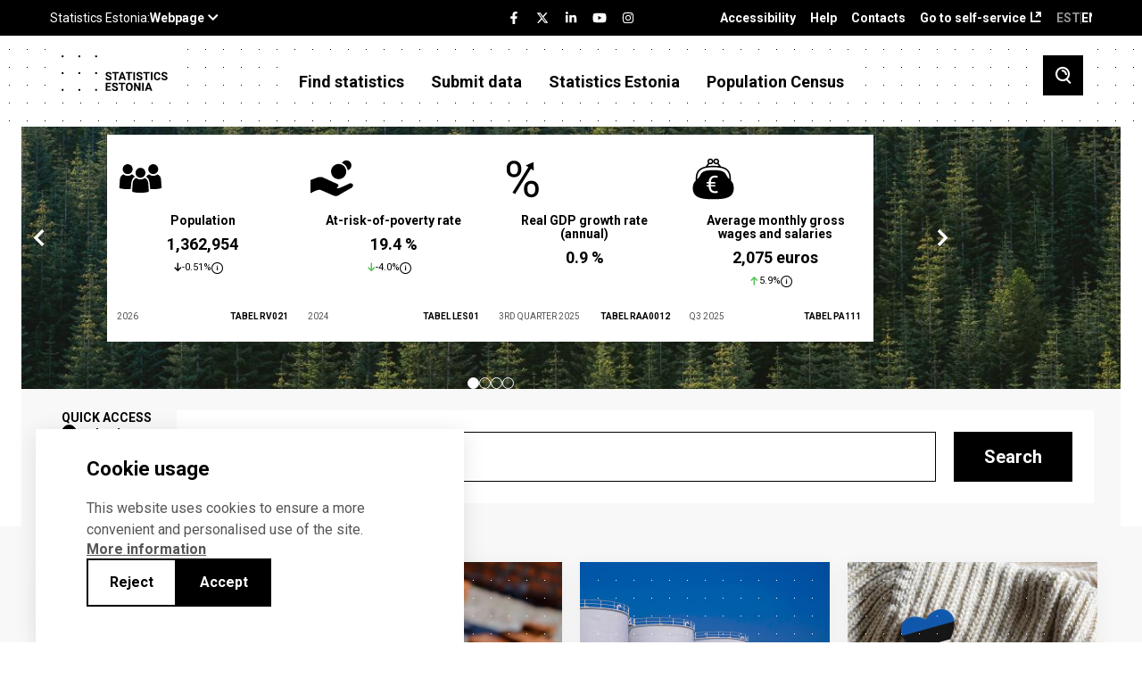

--- FILE ---
content_type: text/html; charset=UTF-8
request_url: https://www.stat.ee/en/?area=1134&page=1
body_size: 102685
content:
<!DOCTYPE html>
<html lang="en" dir="ltr" prefix="content: http://purl.org/rss/1.0/modules/content/  dc: http://purl.org/dc/terms/  foaf: http://xmlns.com/foaf/0.1/  og: http://ogp.me/ns#  rdfs: http://www.w3.org/2000/01/rdf-schema#  schema: http://schema.org/  sioc: http://rdfs.org/sioc/ns#  sioct: http://rdfs.org/sioc/types#  skos: http://www.w3.org/2004/02/skos/core#  xsd: http://www.w3.org/2001/XMLSchema# ">
  <head>
    <meta charset="utf-8" />
<link rel="canonical" href="https://stat.ee/et" />
<link rel="shortlink" href="https://stat.ee/et" />
<meta property="og:image" content="https://stat.ee/et/../themes/stat/images/fb-share.png" />
<meta name="Generator" content="Drupal 10 (https://www.drupal.org)" />
<meta name="MobileOptimized" content="width" />
<meta name="HandheldFriendly" content="true" />
<meta name="viewport" content="width=device-width, initial-scale=1.0" />
<link rel="icon" href="/core/misc/favicon.ico" type="image/vnd.microsoft.icon" />
<script src="/sites/default/files/eu_cookie_compliance/eu_cookie_compliance.script.js?t97ylu" defer></script>

    <title>Home | Statistikaamet</title>
    <link rel="apple-touch-icon" sizes="180x180" href="/themes/stat/images/favicons/apple-touch-icon.png">
    <link rel="icon" type="image/png" sizes="32x32" href="/themes/stat/images/favicons/favicon-32x32.png">
    <link rel="icon" type="image/png" sizes="16x16" href="/themes/stat/images/favicons/favicon-16x16.png">
    <link rel="manifest" href="/themes/stat/images/favicons/site.webmanifest">
    <link rel="mask-icon" href="/themes/stat/images/favicons/safari-pinned-tab.svg" color="#000000">
    <link rel="shortcut icon" href="/themes/stat/images/favicons/favicon.ico">
    <meta name="msapplication-TileColor" content="#ffffff">
    <meta name="msapplication-config" content="/themes/stat/images/favicons/browserconfig.xml">
    <meta name="theme-color" content="#ffffff">
    <link rel="stylesheet" media="all" href="/sites/default/files/css/css_cszYUK0E9MxmG0bq2DYFiH06I99OEuLmP2e3ejxhDZM.css?delta=0&amp;language=en&amp;theme=stat&amp;include=[base64]" />
<link rel="stylesheet" media="all" href="/sites/default/files/css/css_G9_U1FvXGGUXORrsAjkY21LQtvJEmQCfiMJWb2JlWq8.css?delta=1&amp;language=en&amp;theme=stat&amp;include=[base64]" />

    <script type="application/json" data-drupal-selector="drupal-settings-json">{"path":{"baseUrl":"\/","pathPrefix":"en\/","currentPath":"node","currentPathIsAdmin":false,"isFront":true,"currentLanguage":"en","currentQuery":{"area":"1134","page":"1"}},"pluralDelimiter":"\u0003","suppressDeprecationErrors":true,"ajaxPageState":{"libraries":"[base64]","theme":"stat","theme_token":null},"ajaxTrustedUrl":{"\/en\/otsing":true},"eu_cookie_compliance":{"cookie_policy_version":"1.0.0","popup_enabled":true,"popup_agreed_enabled":false,"popup_hide_agreed":false,"popup_clicking_confirmation":false,"popup_scrolling_confirmation":false,"popup_html_info":"\u003Cdiv role=\u0022alertdialog\u0022 aria-labelledby=\u0022popup-text\u0022  class=\u0022eu-cookie-compliance-banner eu-cookie-compliance-banner-info eu-cookie-compliance-banner--opt-in\u0022 tabindex=\u00223\u0022\u003E\n  \u003Cdiv class=\u0022popup-content info eu-cookie-compliance-content\u0022\u003E\n    \u003Cdiv id=\u0022popup-text\u0022 class=\u0022eu-cookie-compliance-message\u0022\u003E\n      \u003Ch2\u003ECookie usage\u003C\/h2\u003E\n      \u003Cp\u003EThis website uses cookies to ensure a more convenient and personalised use of the site.\u003C\/p\u003E\n\n              \u003Ca href=\u0022#\u0022 class=\u0022find-more-button\u0022 tabindex=\u00223\u0022\u003EMore information\u003C\/a\u003E\n                  \u003C\/div\u003E\n\n    \n    \u003Cdiv id=\u0022popup-buttons\u0022\n         class=\u0022eu-cookie-compliance-buttons\u0022\u003E\n              \u003Cbutton id=\u0022cookie-disagree-button\u0022 type=\u0022button\u0022 class=\u0022decline-button eu-cookie-compliance-default-button btn-01 btn--white\u0022 tabindex=\u00223\u0022\u003EReject\u003C\/button\u003E\n            \u003Cbutton id=\u0022cookie-agree-button\u0022 type=\u0022button\u0022 class=\u0022agree-button eu-cookie-compliance-secondary-button btn-01\u0022 tabindex=\u00223\u0022\u003EAccept\u003C\/button\u003E\n    \u003C\/div\u003E\n  \u003C\/div\u003E\n\u003C\/div\u003E","use_mobile_message":false,"mobile_popup_html_info":"\u003Cdiv role=\u0022alertdialog\u0022 aria-labelledby=\u0022popup-text\u0022  class=\u0022eu-cookie-compliance-banner eu-cookie-compliance-banner-info eu-cookie-compliance-banner--opt-in\u0022 tabindex=\u00223\u0022\u003E\n  \u003Cdiv class=\u0022popup-content info eu-cookie-compliance-content\u0022\u003E\n    \u003Cdiv id=\u0022popup-text\u0022 class=\u0022eu-cookie-compliance-message\u0022\u003E\n      \u003Ch2\u003ECookie usage\u003C\/h2\u003E\n      \n              \u003Ca href=\u0022#\u0022 class=\u0022find-more-button\u0022 tabindex=\u00223\u0022\u003EMore information\u003C\/a\u003E\n                  \u003C\/div\u003E\n\n    \n    \u003Cdiv id=\u0022popup-buttons\u0022\n         class=\u0022eu-cookie-compliance-buttons\u0022\u003E\n              \u003Cbutton id=\u0022cookie-disagree-button\u0022 type=\u0022button\u0022 class=\u0022decline-button eu-cookie-compliance-default-button btn-01 btn--white\u0022 tabindex=\u00223\u0022\u003EReject\u003C\/button\u003E\n            \u003Cbutton id=\u0022cookie-agree-button\u0022 type=\u0022button\u0022 class=\u0022agree-button eu-cookie-compliance-secondary-button btn-01\u0022 tabindex=\u00223\u0022\u003EAccept\u003C\/button\u003E\n    \u003C\/div\u003E\n  \u003C\/div\u003E\n\u003C\/div\u003E","mobile_breakpoint":768,"popup_html_agreed":false,"popup_use_bare_css":true,"popup_height":"auto","popup_width":"100%","popup_delay":200,"popup_link":"\/en\/statistics-estonia\/data-protection-privacy-policy","popup_link_new_window":true,"popup_position":false,"fixed_top_position":true,"popup_language":"en","store_consent":false,"better_support_for_screen_readers":false,"cookie_name":"","reload_page":false,"domain":"","domain_all_sites":false,"popup_eu_only":false,"popup_eu_only_js":false,"cookie_lifetime":100,"cookie_session":0,"set_cookie_session_zero_on_disagree":0,"disagree_do_not_show_popup":false,"method":"opt_in","automatic_cookies_removal":true,"allowed_cookies":"","withdraw_markup":"\u003Cbutton type=\u0022button\u0022 class=\u0022eu-cookie-withdraw-tab\u0022\u003EPrivacy settings\u003C\/button\u003E\n\u003Cdiv aria-labelledby=\u0022popup-text\u0022 class=\u0022eu-cookie-withdraw-banner\u0022\u003E\n  \u003Cdiv class=\u0022popup-content info eu-cookie-compliance-content\u0022\u003E\n    \u003Cdiv id=\u0022popup-text\u0022 class=\u0022eu-cookie-compliance-message\u0022 role=\u0022document\u0022\u003E\n      \u003Ch2\u003EWe use cookies on this site to enhance your user experience\u003C\/h2\u003E\n\u003Cp\u003EYou have given your consent for us to set cookies.\u003C\/p\u003E\n\n    \u003C\/div\u003E\n    \u003Cdiv id=\u0022popup-buttons\u0022 class=\u0022eu-cookie-compliance-buttons\u0022\u003E\n      \u003Cbutton type=\u0022button\u0022 class=\u0022eu-cookie-withdraw-button \u0022\u003EWithdraw consent\u003C\/button\u003E\n    \u003C\/div\u003E\n  \u003C\/div\u003E\n\u003C\/div\u003E","withdraw_enabled":false,"reload_options":0,"reload_routes_list":"","withdraw_button_on_info_popup":false,"cookie_categories":[],"cookie_categories_details":[],"enable_save_preferences_button":true,"cookie_value_disagreed":"0","cookie_value_agreed_show_thank_you":"1","cookie_value_agreed":"2","containing_element":"body","settings_tab_enabled":false,"olivero_primary_button_classes":"","olivero_secondary_button_classes":"","close_button_action":"close_banner","open_by_default":true,"modules_allow_popup":true,"hide_the_banner":false,"geoip_match":true},"kg_google_tag":{"patterns":["\/admin.*","\/batch.*","\/node\/add.*","\/node\/.*\/edit","\/node\/.*\/delete","\/user\/.*\/edit.*","\/user\/.*\/cancel.*","\/user\/login.*","\/authentication.*"],"scripts":["\/sites\/default\/files\/google_tag\/global\/google_tag.script.js?t97ylu"]},"search_api_autocomplete":{"search":{"auto_submit":true,"min_length":3}},"user":{"uid":0,"permissionsHash":"c88d19d1ca03c0fa893bcb2f51a4a194ce33f68b45c7f51b394fed947c392572"}}</script>
<script src="/sites/default/files/js/js_8DV0EG7vgVeBPSrXKP7dn7WyKYm8qV3BgSPOHx0iYLA.js?scope=header&amp;delta=0&amp;language=en&amp;theme=stat&amp;include=eJx1jsEOwjAMQ3-oI59UpcUbZd1SJanG51OBhjjAwbL9LrZxnMvSFUb2iRfLWppbMGenpUriOt0toMcsshYM21otvGfQLxgOnDBVySt9l2CNt6GdJM3dMjtCgjs04tHEcB0_6qhGC3Yo12BgzbfIrUTuLq8hOOgPf_8-MKWusiq7PwFaRFuc"></script>
<script src="/modules/custom/we_theme_card/js/moment.js?t97ylu"></script>
<script src="/modules/custom/we_theme_card/js/moment-timezone-with-data-1970-2030.js?t97ylu"></script>
<script src="/modules/custom/we_theme_card/js/js-translations.js?t97ylu"></script>
<script src="/modules/custom/we_theme_card/js/highcharts.js?t97ylu"></script>
<script src="/modules/custom/we_theme_card/js/highcharts-more.js?t97ylu"></script>
<script src="/modules/custom/we_theme_card/js/debugger.js?t97ylu"></script>
<script src="/modules/custom/we_theme_card/js/data.js?t97ylu"></script>
<script src="/modules/custom/we_theme_card/js/heatmap.js?t97ylu"></script>
<script src="/modules/custom/we_theme_card/js/treemap.js?t97ylu"></script>
<script src="/modules/custom/we_theme_card/js/map.js?t97ylu"></script>
<script src="/modules/custom/we_theme_card/js/exporting.js?t97ylu"></script>
<script src="/modules/custom/we_theme_card/js/export-data.js?t97ylu"></script>
<script src="/modules/custom/we_theme_card/js/accessibility.js?t97ylu"></script>
<script src="/modules/custom/we_theme_card/js/offline-exporting.js?t97ylu"></script>
<script src="/modules/custom/we_theme_card/js/lib/jspdf.js?t97ylu"></script>
<script src="/modules/custom/we_theme_card/js/lib/svg2pdf.js?t97ylu"></script>

  </head>
  <body class="path-frontpage">
    <div id="fb-root"></div>
    
      <div class="dialog-off-canvas-main-canvas" data-off-canvas-main-canvas>
    <div class="layout">
  <header class="layout__header">
    <div class="layout__header__top">
      <div class="content-link">
        <a href="#main" tabindex="1">Navigate to content</a>
      </div>
      <div class="u-container">
        <div class="layout__header__top__left">
          <stat-ee-header-apps data-app="www" data-lang="en"></stat-ee-header-apps>
          
        </div>
        <div class="layout__header__top__center">
          <stat-ee-header-social data-app="www" data-lang="en" data-style="black"></stat-ee-header-social>
          
        </div>
        <div class="layout__header__top__right">
          
  <nav role="navigation" aria-labelledby="block-paiseviited-menu" id="block-paiseviited" class="block block-menu navigation menu--header-references">
            
  <h2 class="visually-hidden" id="block-paiseviited-menu">Päise viited</h2>
  

        
              <ul aria-label="Menu"  class="menu">
                    <li class="menu-item">
        <a href="/en/accessibility" data-drupal-link-system-path="node/7389">Accessibility</a>
              </li>
                <li class="menu-item">
        <a href="/en/help" data-drupal-link-system-path="node/7436">Help</a>
              </li>
                <li class="menu-item">
        <a href="/en/statistics-estonia/contacts" data-drupal-link-system-path="node/551">Contacts</a>
              </li>
                <li class="menu-item">
        <a href="https://uuringud.stat.ee" target="_blank">Go to self-service</a>
              </li>
        </ul>
  


  </nav>
<div class="language-switcher-language-url block block-language block-language-blocklanguage-interface" id="block-keelevahetaja" role="navigation">
  
    
      <ul class="links">
          <li class="block-language-blocklanguage-interface__title ENG">ENG</li>
    <li hreflang="et" data-drupal-link-query="{&quot;area&quot;:&quot;1134&quot;,&quot;page&quot;:&quot;1&quot;}" data-drupal-link-system-path="&lt;front&gt;" class="et"><a href="/et?area=1134&amp;page=1" class="language-link" hreflang="et" data-drupal-link-query="{&quot;area&quot;:&quot;1134&quot;,&quot;page&quot;:&quot;1&quot;}" data-drupal-link-system-path="&lt;front&gt;">EST</a></li><li></li></ul>
  </div>


        </div>
      </div>
    </div>
          <div class="layout__header__middle">
        
  <div id="block-countdown-timer" class="block block-config-pages block-config-pages-block">
  
    
      <div class="config_pages config_pages--type--timer config_pages--view-mode--full config_pages--timer--full">
  </div>

  </div>


      </div>
        <div class="layout__header__bottom">
      <div class="u-container">
        
  <div id="block-stat-branding" class="block block-system block-system-branding-block">
  
    
            <a href="/en" rel="home" class="site-logo">
      <img src="/themes/stat/logo-en.svg" alt="Home" />
    </a>
      </div>
<nav role="navigation" aria-labelledby="block-mainnavigationenglish-menu" id="block-mainnavigationenglish" class="block block-menu navigation menu--main-en">
            
  <h2 class="visually-hidden" id="block-mainnavigationenglish-menu">Main navigation - English</h2>
  

        
              <ul aria-label="Menu"  class="menu">
                    <li class="menu-item menu-item--expanded">
        <span tabindex="0">Find statistics</span>
                                <ul class="menu">
                    <li class="menu-item">
        <a href="https://andmed.stat.ee/en/stat" target="_blank">Database</a>
              </li>
                <li class="menu-item menu-item--collapsed">
        <a href="/en/avasta-statistikat/main-indicators" data-drupal-link-system-path="node/547">Main indicators</a>
              </li>
                <li class="menu-item menu-item--collapsed">
        <a href="/en/find-statistics/statistics-by-theme" data-drupal-link-system-path="avasta-statistikat/valdkonnad">Statistics by theme</a>
              </li>
                <li class="menu-item">
        <a href="/en/find-statistics/statistics-by-region" data-drupal-link-system-path="node/272563">Statistics by region</a>
              </li>
                <li class="menu-item">
        <a href="/en/avasta-statistikat/tools-and-applications" data-drupal-link-system-path="node/7151">Tools and applications</a>
              </li>
                <li class="menu-item">
        <a href="https://stat.ee/en/find-statistics/spatial-data">Spatial data</a>
              </li>
                <li class="menu-item">
        <a href="/en/news" data-drupal-link-system-path="uudised">News</a>
              </li>
                <li class="menu-item menu-item--collapsed">
        <a href="/en/find-statistics/publications" data-drupal-link-system-path="node/6054">Publications</a>
              </li>
                <li class="menu-item menu-item--collapsed">
        <a href="/en/find-statistics/censuses" data-drupal-link-system-path="node/258038">Censuses</a>
              </li>
                <li class="menu-item menu-item--collapsed">
        <a href="/en/find-statistics/request-statistics" data-drupal-link-system-path="node/4">Request statistics</a>
              </li>
                <li class="menu-item menu-item--collapsed">
        <a href="/en/find-statistics/methodology-and-quality" data-drupal-link-system-path="node/5908">Methodology and quality</a>
              </li>
                <li class="menu-item">
        <a href="/en/find-statistics/experimental-statistics" data-drupal-link-system-path="node/5914">Experimental statistics</a>
              </li>
                <li class="menu-item menu-item--collapsed">
        <a href="/en/find-statistics/short-term-statistics" data-drupal-link-system-path="node/6083">Short-term statistics</a>
              </li>
        </ul>
  
              </li>
                <li class="menu-item menu-item--expanded">
        <a href="">Submit data</a>
                                <ul class="menu">
                    <li class="menu-item">
        <a href="https://uuringud.stat.ee" target="_blank">Go to self-service</a>
              </li>
                <li class="menu-item menu-item--collapsed">
        <a href="/en/submit-data/about-data-submission" data-drupal-link-system-path="node/4642">About data submission</a>
              </li>
                <li class="menu-item">
        <a href="/en/submit-data/obligation-to-submit-data">Obligation to submit data</a>
              </li>
                <li class="menu-item">
        <a href="https://www.stat.ee/en/calendar?start_time=2024-01-01&amp;end_time=2024-12-31&amp;area=All&amp;calendar_type%5B1245%5D=1245">Data submission deadlines</a>
              </li>
                <li class="menu-item">
        <a href="/en/submit-data/questionnaires">Questionnaires</a>
              </li>
                <li class="menu-item">
        <a href="https://klassifikaatorid.stat.ee/" target="_blank">Classifications</a>
              </li>
        </ul>
  
              </li>
                <li class="menu-item menu-item--expanded">
        <a href="">Statistics Estonia</a>
                                <ul class="menu">
                    <li class="menu-item menu-item--collapsed">
        <a href="/en/statistics-estonia/about-us" data-drupal-link-system-path="node/30">About us</a>
              </li>
                <li class="menu-item menu-item--collapsed">
        <a href="/en/statistics-estonia/careers" data-drupal-link-system-path="node/4616">Careers</a>
              </li>
                <li class="menu-item">
        <a href="/en/calendar" data-drupal-link-system-path="kalender">Calendar</a>
              </li>
                <li class="menu-item">
        <a href="/en/statistics-estonia/data-governance" data-drupal-link-system-path="node/258541">Data governance</a>
              </li>
                <li class="menu-item menu-item--collapsed">
        <a href="/en/statistics-estonia/training-sessions" data-drupal-link-system-path="node/549">Training sessions</a>
              </li>
                <li class="menu-item">
        <a href="/en/statistics-estonia/document-register" data-drupal-link-system-path="node/550">Document register</a>
              </li>
                <li class="menu-item">
        <a href="/en/statistics-estonia/data-protection-privacy-policy" data-drupal-link-system-path="node/546">Data protection (Privacy policy)</a>
              </li>
                <li class="menu-item">
        <a href="/en/statistics-estonia/contacts" data-drupal-link-system-path="node/551">Contacts</a>
              </li>
        </ul>
  
              </li>
                <li class="menu-item">
        <a href="https://rahvaloendus.ee/en" target="_blank">Population Census</a>
              </li>
        </ul>
  


  </nav>


        <button class="search-toggle" aria-label="Toggle search">
          <span class="si si-search"></span>
        </button>
        <button class="menu-toggle" aria-label="Toggle menu">
          <span class="si si-burger"></span>
        </button>
      </div>
    </div>
  </header>
  <div class="layout__mobile-nav">
    
  <nav role="navigation" aria-labelledby="block-mainnavigationenglish-2-menu" id="block-mainnavigationenglish-2" class="block block-menu navigation menu--mobile">
            
  <h2 class="visually-hidden" id="block-mainnavigationenglish-2-menu">Main navigation - English</h2>
  

        
              <ul class="menu">
                    <li class="menu-item menu-item--expanded">
        <span tabindex="0">Find statistics</span>
                 <button class="menu-item__toggle" aria-label="Toggle menu item"><span class="si si-caret-down"></span></button>
                        <ul class="menu">
                    <li class="menu-item">
        <a href="https://andmed.stat.ee/en/stat" target="_blank">Database</a>
              </li>
                <li class="menu-item menu-item--expanded">
        <a href="/en/avasta-statistikat/main-indicators" data-drupal-link-system-path="node/547">Main indicators</a>
                 <button class="menu-item__toggle" aria-label="Toggle menu item"><span class="si si-caret-down"></span></button>
                        <ul class="menu">
                    <li class="menu-item">
        <a href="/en/sddsplus" data-drupal-link-system-path="node/257650">Economic and financial data for Estonia</a>
              </li>
        </ul>
  
              </li>
                <li class="menu-item menu-item--expanded">
        <a href="/en/find-statistics/statistics-by-theme" data-drupal-link-system-path="avasta-statistikat/valdkonnad">Statistics by theme</a>
                 <button class="menu-item__toggle" aria-label="Toggle menu item"><span class="si si-caret-down"></span></button>
                        <ul class="menu">
                    <li class="menu-item menu-item--expanded">
        <a href="/en/find-statistics/statistics-theme/economy" data-drupal-link-system-path="node/4584">Economy</a>
                 <button class="menu-item__toggle" aria-label="Toggle menu item"><span class="si si-caret-down"></span></button>
                        <ul class="menu">
                    <li class="menu-item">
        <a href="/en/avasta-statistikat/valdkonnad/majandus/construction" data-drupal-link-system-path="node/838">Construction</a>
              </li>
                <li class="menu-item">
        <a href="/en/find-statistics/statistics-theme/economy/financial-statistics-enterprises" data-drupal-link-system-path="node/841">Financial statistics of enterprises</a>
              </li>
                <li class="menu-item">
        <a href="/en/find-statistics/statistics-theme/economy/economic-units" data-drupal-link-system-path="node/4523">Economic units</a>
              </li>
                <li class="menu-item">
        <a href="/en/find-statistics/statistics-theme/economy/internal-trade" data-drupal-link-system-path="node/154">Internal trade</a>
              </li>
                <li class="menu-item">
        <a href="/en/find-statistics/statistics-theme/economy/service-activities" data-drupal-link-system-path="node/851">Service activities</a>
              </li>
                <li class="menu-item">
        <a href="/en/find-statistics/statistics-theme/economy/industry" data-drupal-link-system-path="node/852">Industry</a>
              </li>
                <li class="menu-item">
        <a href="/en/find-statistics/statistics-theme/economy/tourism-accommodation-and-food-service" data-drupal-link-system-path="node/781">Tourism, accommodation and food service</a>
              </li>
                <li class="menu-item menu-item--expanded">
        <a href="/en/find-statistics/statistics-theme/economy/foreign-trade" data-drupal-link-system-path="node/771">Foreign trade</a>
                 <button class="menu-item__toggle" aria-label="Toggle menu item"><span class="si si-caret-down"></span></button>
                        <ul class="menu">
                    <li class="menu-item">
        <a href="/en/find-statistics/statistics-theme/economy/foreign-trade/exports-goods" data-drupal-link-system-path="node/5940">Exports of goods</a>
              </li>
                <li class="menu-item">
        <a href="/en/avasta-statistikat/valdkonnad/majandus/valiskaubandus/exports-services" data-drupal-link-system-path="node/184573">Exports of services</a>
              </li>
                <li class="menu-item">
        <a href="/en/find-statistics/statistics-theme/economy/foreign-trade/imports-services" data-drupal-link-system-path="node/184575">Imports of services</a>
              </li>
                <li class="menu-item">
        <a href="/en/find-statistics/statistics-theme/economy/foreign-trade/imports-goods" data-drupal-link-system-path="node/5953">Imports of goods</a>
              </li>
        </ul>
  
              </li>
        </ul>
  
              </li>
                <li class="menu-item menu-item--expanded">
        <a href="/en/find-statistics/statistics-theme/finance" data-drupal-link-system-path="node/5040">Finance</a>
                 <button class="menu-item__toggle" aria-label="Toggle menu item"><span class="si si-caret-down"></span></button>
                        <ul class="menu">
                    <li class="menu-item menu-item--expanded">
        <a href="/en/avasta-statistikat/valdkonnad/rahandus/national-accounts" data-drupal-link-system-path="node/6048">National accounts</a>
                 <button class="menu-item__toggle" aria-label="Toggle menu item"><span class="si si-caret-down"></span></button>
                        <ul class="menu">
                    <li class="menu-item">
        <a href="/en/avasta-statistikat/valdkonnad/rahandus/rahvamajanduse-arvepidamine/real-gdp-growth-rate-chain-linked-volume" data-drupal-link-system-path="node/6072">Real GDP growth rate (chain-linked volume)</a>
              </li>
        </ul>
  
              </li>
                <li class="menu-item menu-item--expanded">
        <a href="/en/find-statistics/statistics-theme/finance/prices" data-drupal-link-system-path="node/36">Prices</a>
                 <button class="menu-item__toggle" aria-label="Toggle menu item"><span class="si si-caret-down"></span></button>
                        <ul class="menu">
                    <li class="menu-item">
        <a href="/en/find-statistics/statistics-theme/finance/prices/construction-price-index" data-drupal-link-system-path="node/7385">Construction price index</a>
              </li>
                <li class="menu-item">
        <a href="/en/find-statistics/statistics-theme/finance/prices/consumer-price-index" data-drupal-link-system-path="node/88">Consumer price index</a>
              </li>
                <li class="menu-item">
        <a href="/en/avasta-statistikat/valdkonnad/rahandus/hinnad/producer-price-index-industrial-output" data-drupal-link-system-path="node/7387">Producer price index of industrial output</a>
              </li>
        </ul>
  
              </li>
                <li class="menu-item">
        <a href="/en/find-statistics/statistics-theme/finance/government-finance" data-drupal-link-system-path="node/6049">Government finance</a>
              </li>
                <li class="menu-item">
        <a href="/en/avasta-statistikat/valdkonnad/rahandus/banking-and-financial-markets" data-drupal-link-system-path="node/7388">Banking and financial markets</a>
              </li>
                <li class="menu-item">
        <a href="/en/avasta-statistikat/valdkonnad/rahandus/insurance" data-drupal-link-system-path="node/6219">Insurance</a>
              </li>
        </ul>
  
              </li>
                <li class="menu-item menu-item--expanded">
        <a href="/en/find-statistics/statistics-theme/energy-and-transport" data-drupal-link-system-path="node/5039">Energy and transport</a>
                 <button class="menu-item__toggle" aria-label="Toggle menu item"><span class="si si-caret-down"></span></button>
                        <ul class="menu">
                    <li class="menu-item">
        <a href="/en/find-statistics/statistics-theme/energy-and-transport/energy" data-drupal-link-system-path="node/4586">Energy</a>
              </li>
                <li class="menu-item">
        <a href="/en/find-statistics/statistics-theme/energy-and-transport/transport" data-drupal-link-system-path="node/6039">Transport</a>
              </li>
        </ul>
  
              </li>
                <li class="menu-item menu-item--expanded">
        <a href="/en/find-statistics/statistics-theme/technology-innovation-and-rd" data-drupal-link-system-path="node/5038">Technology, innovation and R&amp;D</a>
                 <button class="menu-item__toggle" aria-label="Toggle menu item"><span class="si si-caret-down"></span></button>
                        <ul class="menu">
                    <li class="menu-item">
        <a href="/en/find-statistics/statistics-theme/technology-innovation-and-rd/information-and-communication" data-drupal-link-system-path="node/6211">Information and communication technologies</a>
              </li>
                <li class="menu-item">
        <a href="/en/find-statistics/statistics-theme/technology-innovation-and-rd/innovation" data-drupal-link-system-path="node/6074">Innovation</a>
              </li>
                <li class="menu-item">
        <a href="/en/avasta-statistikat/valdkonnad/infotehnoloogia-innovatsioon-ja-teadus-arendustegevus/research-and-development" data-drupal-link-system-path="node/6210">Research and development</a>
              </li>
        </ul>
  
              </li>
                <li class="menu-item menu-item--expanded">
        <a href="/en/avasta-statistikat/valdkonnad/environment" data-drupal-link-system-path="node/6031">Environment</a>
                 <button class="menu-item__toggle" aria-label="Toggle menu item"><span class="si si-caret-down"></span></button>
                        <ul class="menu">
                    <li class="menu-item">
        <a href="/en/find-statistics/statistics-theme/environment/waste-and-circular-economy" data-drupal-link-system-path="node/4610">Waste and circular economy</a>
              </li>
                <li class="menu-item">
        <a href="/en/find-statistics/statistics-theme/environment/climate" data-drupal-link-system-path="node/4612">Climate</a>
              </li>
                <li class="menu-item">
        <a href="/en/find-statistics/statistics-theme/environment/air" data-drupal-link-system-path="node/6056">Air</a>
              </li>
                <li class="menu-item">
        <a href="/en/find-statistics/statistics-theme/environment/material-and-energy-efficiency" data-drupal-link-system-path="node/4613">Material and energy efficiency</a>
              </li>
                <li class="menu-item">
        <a href="/en/find-statistics/statistics-theme/environment/green-economy" data-drupal-link-system-path="node/6058">Green economy</a>
              </li>
                <li class="menu-item">
        <a href="/en/find-statistics/statistics-theme/environment/forest" data-drupal-link-system-path="node/6055">Forest</a>
              </li>
                <li class="menu-item">
        <a href="/en/find-statistics/statistics-theme/environment/environmental-protection-funding" data-drupal-link-system-path="node/4611">Environmental protection funding</a>
              </li>
                <li class="menu-item">
        <a href="/en/find-statistics/statistics-theme/environment/biodiversity-protection-and-land-use" data-drupal-link-system-path="node/6051">Biodiversity protection and land use</a>
              </li>
                <li class="menu-item">
        <a href="/en/find-statistics/statistics-theme/environment/water" data-drupal-link-system-path="node/6061">Water</a>
              </li>
        </ul>
  
              </li>
                <li class="menu-item menu-item--expanded">
        <a href="/en/find-statistics/statistics-theme/work-life" data-drupal-link-system-path="node/5037">Work life</a>
                 <button class="menu-item__toggle" aria-label="Toggle menu item"><span class="si si-caret-down"></span></button>
                        <ul class="menu">
                    <li class="menu-item menu-item--expanded">
        <a href="/en/avasta-statistikat/valdkonnad/tooelu/wages-and-salaries-and-labour-costs" data-drupal-link-system-path="node/8">Wages and salaries and labour costs</a>
                 <button class="menu-item__toggle" aria-label="Toggle menu item"><span class="si si-caret-down"></span></button>
                        <ul class="menu">
                    <li class="menu-item">
        <a href="/en/avasta-statistikat/valdkonnad/tooelu/palk-ja-toojoukulu/gender-pay-gap" data-drupal-link-system-path="node/4634">Gender pay gap</a>
              </li>
                <li class="menu-item">
        <a href="/en/find-statistics/statistics-theme/work-life/wages-and-salaries-and-labour-costs/average-monthly-gross-wages-and-salaries" data-drupal-link-system-path="node/80">Average monthly gross wages and salaries</a>
              </li>
        </ul>
  
              </li>
                <li class="menu-item">
        <a href="/en/avasta-statistikat/valdkonnad/tooelu/income" data-drupal-link-system-path="node/4635">Income</a>
              </li>
                <li class="menu-item">
        <a href="/en/avasta-statistikat/valdkonnad/tooelu/work-life-quality" data-drupal-link-system-path="node/4639">Work life quality</a>
              </li>
                <li class="menu-item">
        <a href="/en/avasta-statistikat/valdkonnad/tooelu/accidents-work" data-drupal-link-system-path="node/4641">Accidents at work</a>
              </li>
                <li class="menu-item menu-item--expanded">
        <a href="/en/find-statistics/statistics-theme/work-life/labour-market" data-drupal-link-system-path="node/4801">Labour market</a>
                 <button class="menu-item__toggle" aria-label="Toggle menu item"><span class="si si-caret-down"></span></button>
                        <ul class="menu">
                    <li class="menu-item">
        <a href="/en/find-statistics/statistics-theme/work-life/labour-market/employment-rate" data-drupal-link-system-path="node/4802">Employment rate</a>
              </li>
                <li class="menu-item">
        <a href="/en/find-statistics/statistics-theme/work-life/labour-market/unemployment-rate" data-drupal-link-system-path="node/4804">Unemployment rate</a>
              </li>
        </ul>
  
              </li>
        </ul>
  
              </li>
                <li class="menu-item menu-item--expanded">
        <a href="/en/find-statistics/statistics-theme/agriculture-fisheries-and-hunting" data-drupal-link-system-path="node/91">Agriculture  and fisheries</a>
                 <button class="menu-item__toggle" aria-label="Toggle menu item"><span class="si si-caret-down"></span></button>
                        <ul class="menu">
                    <li class="menu-item">
        <a href="/en/find-statistics/statistics-theme/agriculture-fisheries-and-hunting/agriculture" data-drupal-link-system-path="node/4517">Agriculture</a>
              </li>
                <li class="menu-item">
        <a href="/en/find-statistics/statistics-theme/agriculture-fisheries-and-hunting/agriculture-and-environment" data-drupal-link-system-path="node/4588">Agriculture and environment</a>
              </li>
                <li class="menu-item">
        <a href="/en/find-statistics/statistics-theme/agriculture-fisheries-and-hunting/fishing" data-drupal-link-system-path="node/92">Fishing</a>
              </li>
        </ul>
  
              </li>
                <li class="menu-item menu-item--expanded">
        <a href="/en/avasta-statistikat/valdkonnad/culture" data-drupal-link-system-path="node/29">Culture</a>
                 <button class="menu-item__toggle" aria-label="Toggle menu item"><span class="si si-caret-down"></span></button>
                        <ul class="menu">
                    <li class="menu-item">
        <a href="/en/find-statistics/statistics-theme/culture/cinema-and-film-production" data-drupal-link-system-path="node/66">Cinema and film production</a>
              </li>
                <li class="menu-item">
        <a href="/en/avasta-statistikat/valdkonnad/kultuur/museums" data-drupal-link-system-path="node/4305">Museums</a>
              </li>
                <li class="menu-item">
        <a href="/en/find-statistics/statistics-theme/culture/music" data-drupal-link-system-path="node/4515">Music</a>
              </li>
                <li class="menu-item">
        <a href="/en/avasta-statistikat/valdkonnad/kultuur/libraries-and-books" data-drupal-link-system-path="node/4516">Libraries and books</a>
              </li>
                <li class="menu-item">
        <a href="/en/avasta-statistikat/valdkonnad/kultuur/folk-culture" data-drupal-link-system-path="node/4585">Folk culture</a>
              </li>
                <li class="menu-item">
        <a href="/en/find-statistics/statistics-theme/culture/sports" data-drupal-link-system-path="node/4587">Sports</a>
              </li>
                <li class="menu-item">
        <a href="/en/avasta-statistikat/valdkonnad/kultuur/theatre" data-drupal-link-system-path="node/4589">Theatre</a>
              </li>
                <li class="menu-item">
        <a href="/en/find-statistics/statistics-theme/culture/television-and-radio" data-drupal-link-system-path="node/4593">Television and radio</a>
              </li>
        </ul>
  
              </li>
                <li class="menu-item menu-item--expanded">
        <a href="/en/avasta-statistikat/valdkonnad/well-being" data-drupal-link-system-path="node/6035">Well-being</a>
                 <button class="menu-item__toggle" aria-label="Toggle menu item"><span class="si si-caret-down"></span></button>
                        <ul class="menu">
                    <li class="menu-item">
        <a href="/en/find-statistics/statistics-theme/well-being/children" data-drupal-link-system-path="node/6215">Children</a>
              </li>
                <li class="menu-item">
        <a href="/en/find-statistics/statistics-theme/well-being/youth" data-drupal-link-system-path="node/7150">Youth</a>
              </li>
                <li class="menu-item">
        <a href="/en/find-statistics/statistics-theme/well-being/time-use" data-drupal-link-system-path="node/750">Time use</a>
              </li>
                <li class="menu-item">
        <a href="/en/avasta-statistikat/valdkonnad/heaolu/households" data-drupal-link-system-path="node/4307">Households</a>
              </li>
                <li class="menu-item">
        <a href="/en/avasta-statistikat/valdkonnad/heaolu/integration" data-drupal-link-system-path="node/6220">Integration</a>
              </li>
                <li class="menu-item">
        <a href="/en/find-statistics/statistics-theme/well-being/security" data-drupal-link-system-path="node/6221">Security</a>
              </li>
                <li class="menu-item">
        <a href="/en/find-statistics/statistics-theme/well-being/social-protection" data-drupal-link-system-path="node/6222">Social protection</a>
              </li>
                <li class="menu-item menu-item--expanded">
        <a href="/en/find-statistics/statistics-theme/well-being/social-exclusion-and-poverty" data-drupal-link-system-path="node/6223">Social exclusion and poverty</a>
                 <button class="menu-item__toggle" aria-label="Toggle menu item"><span class="si si-caret-down"></span></button>
                        <ul class="menu">
                    <li class="menu-item">
        <a href="/en/avasta-statistikat/valdkonnad/heaolu/sotsiaalne-torjutus-ja-vaesus/absolute-poverty" data-drupal-link-system-path="node/6224">Absolute poverty</a>
              </li>
                <li class="menu-item">
        <a href="/en/avasta-statistikat/valdkonnad/heaolu/sotsiaalne-torjutus-ja-vaesus/estimated-subsistence-minimum" data-drupal-link-system-path="node/7135">Estimated subsistence minimum</a>
              </li>
                <li class="menu-item">
        <a href="/en/avasta-statistikat/valdkonnad/heaolu/sotsiaalne-torjutus-ja-vaesus/risk-poverty-rate" data-drupal-link-system-path="node/7136">At-risk-of-poverty rate</a>
              </li>
        </ul>
  
              </li>
                <li class="menu-item menu-item--expanded">
        <a href="/en/find-statistics/statistics-theme/well-being/health" data-drupal-link-system-path="node/4306">Health</a>
                 <button class="menu-item__toggle" aria-label="Toggle menu item"><span class="si si-caret-down"></span></button>
                        <ul class="menu">
                    <li class="menu-item">
        <a href="/en/find-statistics/statistics-theme/well-being/health/life-expectancy" data-drupal-link-system-path="node/7143">Life expectancy</a>
              </li>
                <li class="menu-item">
        <a href="/en/find-statistics/statistics-theme/well-being/health/healthy-life-years" data-drupal-link-system-path="node/7144">Healthy life years</a>
              </li>
        </ul>
  
              </li>
        </ul>
  
              </li>
                <li class="menu-item menu-item--expanded">
        <a href="/en/find-statistics/statistics-theme/population" data-drupal-link-system-path="node/97">Population</a>
                 <button class="menu-item__toggle" aria-label="Toggle menu item"><span class="si si-caret-down"></span></button>
                        <ul class="menu">
                    <li class="menu-item">
        <a href="/en/find-statistics/statistics-theme/population/population-figure" data-drupal-link-system-path="node/98">Population figure</a>
              </li>
                <li class="menu-item">
        <a href="/en/avasta-statistikat/valdkonnad/rahvastik/population-projection" data-drupal-link-system-path="node/6212">Population projection</a>
              </li>
                <li class="menu-item">
        <a href="/en/find-statistics/statistics-theme/population/marriages-and-divorces" data-drupal-link-system-path="node/99">Marriages and divorces</a>
              </li>
                <li class="menu-item">
        <a href="/en/find-statistics/statistics-theme/population/migration" data-drupal-link-system-path="node/101">Migration</a>
              </li>
                <li class="menu-item">
        <a href="/en/en/find-statistics/statistics-theme/population/births" data-drupal-link-system-path="node/100">Births</a>
              </li>
                <li class="menu-item">
        <a href="/en/avasta-statistikat/valdkonnad/rahvastik/deaths" data-drupal-link-system-path="node/6214">Deaths</a>
              </li>
        </ul>
  
              </li>
                <li class="menu-item menu-item--expanded">
        <a href="/en/find-statistics/statistics-theme/education" data-drupal-link-system-path="node/4597">Education</a>
                 <button class="menu-item__toggle" aria-label="Toggle menu item"><span class="si si-caret-down"></span></button>
                        <ul class="menu">
                    <li class="menu-item">
        <a href="/en/avasta-statistikat/valdkonnad/haridus/preprimary-education" data-drupal-link-system-path="node/5036">Preprimary education</a>
              </li>
                <li class="menu-item">
        <a href="/en/avasta-statistikat/valdkonnad/haridus/hobby-education" data-drupal-link-system-path="node/5041">Hobby education</a>
              </li>
                <li class="menu-item">
        <a href="/en/find-statistics/statistics-theme/education/vocational-education" data-drupal-link-system-path="node/6073">Vocational education</a>
              </li>
                <li class="menu-item">
        <a href="/en/find-statistics/statistics-theme/education/higher-education" data-drupal-link-system-path="node/5042">Higher education</a>
              </li>
                <li class="menu-item">
        <a href="/en/avasta-statistikat/valdkonnad/haridus/general-education" data-drupal-link-system-path="node/6075">General education</a>
              </li>
        </ul>
  
              </li>
                <li class="menu-item menu-item--expanded">
        <a href="/en/find-statistics/statistics-theme/sustainable-development" data-drupal-link-system-path="node/836">Sustainable development</a>
                 <button class="menu-item__toggle" aria-label="Toggle menu item"><span class="si si-caret-down"></span></button>
                        <ul class="menu">
                    <li class="menu-item">
        <a href="/en/find-statistics/statistics-theme/sustainable-development/1-no-poverty" data-drupal-link-system-path="node/839">1. No Poverty</a>
              </li>
                <li class="menu-item">
        <a href="/en/avasta-statistikat/valdkonnad/saastev-areng/2-zero-hunger" data-drupal-link-system-path="node/840">2. Zero Hunger</a>
              </li>
                <li class="menu-item">
        <a href="/en/avasta-statistikat/valdkonnad/saastev-areng/3-good-health-and-well-being" data-drupal-link-system-path="node/842">3. Good Health and Well-being</a>
              </li>
                <li class="menu-item">
        <a href="/en/find-statistics/statistics-theme/sustainable-development/4-quality-education" data-drupal-link-system-path="node/845">4. Quality Education</a>
              </li>
                <li class="menu-item">
        <a href="/en/find-statistics/statistics-theme/sustainable-development/5-gender-equality" data-drupal-link-system-path="node/846">5. Gender Equality</a>
              </li>
                <li class="menu-item">
        <a href="/en/find-statistics/statistics-theme/sustainable-development/6-clean-water-and-sanitation" data-drupal-link-system-path="node/1453">6. Clean Water and Sanitation</a>
              </li>
                <li class="menu-item">
        <a href="/en/find-statistics/statistics-theme/sustainable-development/7-affordable-and-clean-energy" data-drupal-link-system-path="node/1455">7. Affordable and Clean Energy</a>
              </li>
                <li class="menu-item">
        <a href="/en/find-statistics/statistics-theme/sustainable-development/8-decent-work-and-economic-growth" data-drupal-link-system-path="node/1458">8. Decent Work and Economic Growth</a>
              </li>
                <li class="menu-item">
        <a href="/en/find-statistics/statistics-theme/sustainable-development/9-industry-innovation-and-infrastructure" data-drupal-link-system-path="node/1459">9. Industry, Innovation and Infrastructure</a>
              </li>
                <li class="menu-item">
        <a href="/en/find-statistics/statistics-theme/sustainable-development/10-reduced-inequalities" data-drupal-link-system-path="node/1460">10. Reduced Inequalities</a>
              </li>
                <li class="menu-item">
        <a href="/en/find-statistics/statistics-theme/sustainable-development/11-sustainable-cities-and-communities" data-drupal-link-system-path="node/1461">11. Sustainable Cities and Communities</a>
              </li>
                <li class="menu-item">
        <a href="/en/find-statistics/statistics-theme/sustainable-development/12-responsible-consumption-and-production" data-drupal-link-system-path="node/4296">12. Responsible Consumption and Production</a>
              </li>
                <li class="menu-item">
        <a href="/en/find-statistics/statistics-theme/sustainable-development/13-climate-action" data-drupal-link-system-path="node/4298">13. Climate Action</a>
              </li>
                <li class="menu-item">
        <a href="/en/find-statistics/statistics-theme/sustainable-development/14-life-below-water" data-drupal-link-system-path="node/4299">14. Life Below Water</a>
              </li>
                <li class="menu-item">
        <a href="/en/find-statistics/statistics-theme/sustainable-development/15-life-land" data-drupal-link-system-path="node/4304">15. Life on Land</a>
              </li>
                <li class="menu-item">
        <a href="/en/avasta-statistikat/valdkonnad/saastev-areng/16-peace-justice-and-strong-institutions" data-drupal-link-system-path="node/4501">16. Peace, Justice and Strong Institutions</a>
              </li>
                <li class="menu-item">
        <a href="/en/avasta-statistikat/valdkonnad/saastev-areng/17-partnerships-goals" data-drupal-link-system-path="node/4503">17. Partnerships for the Goals</a>
              </li>
                <li class="menu-item">
        <a href="/en/find-statistics/statistics-theme/sustainable-development/18-viability-cultural-space" data-drupal-link-system-path="node/4504">18. Viability of Cultural Space</a>
              </li>
        </ul>
  
              </li>
        </ul>
  
              </li>
                <li class="menu-item">
        <a href="/en/find-statistics/statistics-by-region" data-drupal-link-system-path="node/272563">Statistics by region</a>
              </li>
                <li class="menu-item">
        <a href="/en/avasta-statistikat/tools-and-applications" data-drupal-link-system-path="node/7151">Tools and applications</a>
              </li>
                <li class="menu-item">
        <a href="https://stat.ee/en/find-statistics/spatial-data">Spatial data</a>
              </li>
                <li class="menu-item">
        <a href="/en/news" data-drupal-link-system-path="uudised">News</a>
              </li>
                <li class="menu-item menu-item--expanded">
        <a href="/en/find-statistics/publications" data-drupal-link-system-path="node/6054">Publications</a>
                 <button class="menu-item__toggle" aria-label="Toggle menu item"><span class="si si-caret-down"></span></button>
                        <ul class="menu">
                    <li class="menu-item">
        <a href="/en/find-statistics/publications/survey-summaries" data-drupal-link-system-path="node/257786">Survey summaries</a>
              </li>
        </ul>
  
              </li>
                <li class="menu-item menu-item--expanded">
        <a href="/en/find-statistics/censuses" data-drupal-link-system-path="node/258038">Censuses</a>
                 <button class="menu-item__toggle" aria-label="Toggle menu item"><span class="si si-caret-down"></span></button>
                        <ul class="menu">
                    <li class="menu-item menu-item--expanded">
        <a href="/en/statistics-estonia/population-census-2021" data-drupal-link-system-path="node/4301">Population Census 2021</a>
                 <button class="menu-item__toggle" aria-label="Toggle menu item"><span class="si si-caret-down"></span></button>
                        <ul class="menu">
                    <li class="menu-item">
        <a href="/en/statistics-estonia/population-census-2021/population-censuses-estonia" data-drupal-link-system-path="node/4800">Population censuses in Estonia</a>
              </li>
                <li class="menu-item menu-item--expanded">
        <a href="/en/statistics-estonia/population-census-2021/2011-population-and-housing-census" data-drupal-link-system-path="node/7396">2011 Population and Housing Census</a>
                 <button class="menu-item__toggle" aria-label="Toggle menu item"><span class="si si-caret-down"></span></button>
                        <ul class="menu">
                    <li class="menu-item">
        <a href="/en/statistics-estonia/population-census-2021/2011-population-and-housing-census/dwelling-and-household" data-drupal-link-system-path="node/7406">Dwelling and Household Questionnaire</a>
              </li>
                <li class="menu-item">
        <a href="/en/statistics-estonia/population-census-2021/2011-population-and-housing-census/personal-questionnaire" data-drupal-link-system-path="node/7407">Personal Questionnaire</a>
              </li>
                <li class="menu-item">
        <a href="/en/statistics-estonia/population-census-2021/2011-population-and-housing-census/definitions" data-drupal-link-system-path="node/7405">Definitions</a>
              </li>
        </ul>
  
              </li>
                <li class="menu-item menu-item--expanded">
        <a href="/en/statistics-estonia/censuses/population-census-2021/2000-population-and-housing-census" data-drupal-link-system-path="node/6233">2000 Population and Housing Census</a>
                 <button class="menu-item__toggle" aria-label="Toggle menu item"><span class="si si-caret-down"></span></button>
                        <ul class="menu">
                    <li class="menu-item">
        <a href="/en/statistics-estonia/censuses/population-census-2021/2000-population-and-housing-census/definitions" data-drupal-link-system-path="node/259623">Definitions</a>
              </li>
        </ul>
  
              </li>
        </ul>
  
              </li>
                <li class="menu-item">
        <a href="/en/agricultural-census" data-drupal-link-system-path="node/759">Agricultural Census</a>
              </li>
        </ul>
  
              </li>
                <li class="menu-item menu-item--expanded">
        <a href="/en/find-statistics/request-statistics" data-drupal-link-system-path="node/4">Request statistics</a>
                 <button class="menu-item__toggle" aria-label="Toggle menu item"><span class="si si-caret-down"></span></button>
                        <ul class="menu">
                    <li class="menu-item">
        <a href="/en/find-statistics/request-statistics/standard-service-contract-work" data-drupal-link-system-path="node/163214">Contract work</a>
              </li>
                <li class="menu-item">
        <a href="/en/find-statistics/request-statistics/use-confidential-data-scientific-purposes" data-drupal-link-system-path="node/164795">Use of confidential data for scientific purposes</a>
              </li>
        </ul>
  
              </li>
                <li class="menu-item menu-item--expanded">
        <a href="/en/find-statistics/methodology-and-quality" data-drupal-link-system-path="node/5908">Methodology and quality</a>
                 <button class="menu-item__toggle" aria-label="Toggle menu item"><span class="si si-caret-down"></span></button>
                        <ul class="menu">
                    <li class="menu-item">
        <a href="/en/find-statistics/methodology-and-quality/esms-metadata" data-drupal-link-system-path="node/4500">ESMS metadata</a>
              </li>
                <li class="menu-item">
        <a href="/en/find-statistics/methodology-and-quality/methodology" data-drupal-link-system-path="node/184791">Methodology</a>
              </li>
        </ul>
  
              </li>
                <li class="menu-item">
        <a href="/en/find-statistics/experimental-statistics" data-drupal-link-system-path="node/5914">Experimental statistics</a>
              </li>
                <li class="menu-item menu-item--expanded">
        <a href="/en/find-statistics/short-term-statistics" data-drupal-link-system-path="node/6083">Short-term statistics</a>
                 <button class="menu-item__toggle" aria-label="Toggle menu item"><span class="si si-caret-down"></span></button>
                        <ul class="menu">
                    <li class="menu-item">
        <a href="/en/find-statistics/short-term-statistics/ukrainians-estonian-labour-market" data-drupal-link-system-path="node/272717">Ukrainians in the Estonian labour market</a>
              </li>
                <li class="menu-item">
        <a href="/en/find-statistics/covid-19-impact-estonia/short-term-death-statistics" data-drupal-link-system-path="node/5905">Short-term death statistics</a>
              </li>
                <li class="menu-item">
        <a href="/en/find-statistics/short-term-statistics/short-term-labour-market-statistics" data-drupal-link-system-path="node/274003">Short-term labour market statistics (2024)</a>
              </li>
                <li class="menu-item">
        <a href="/en/avasta-statistikat/kiirstatistika/short-term-labour-market-statistics-2019-2020" data-drupal-link-system-path="node/5043">Short-term labour market statistics, (2019–2020)</a>
              </li>
                <li class="menu-item">
        <a href="/en/find-statistics/short-term-statistics/short-term-statistics-of-enterprises" data-drupal-link-system-path="node/274133">Short-term statistics of enterprises (2019–2024)</a>
              </li>
                <li class="menu-item">
        <a href="/en/find-statistics/covid-19-impact-estonia/short-term-statistics-enterprises" data-drupal-link-system-path="node/5906">Short-term statistics of enterprises, (2019–2020)</a>
              </li>
        </ul>
  
              </li>
        </ul>
  
              </li>
                <li class="menu-item menu-item--expanded">
        <a href="">Submit data</a>
                 <button class="menu-item__toggle" aria-label="Toggle menu item"><span class="si si-caret-down"></span></button>
                        <ul class="menu">
                    <li class="menu-item">
        <a href="https://uuringud.stat.ee" target="_blank">Go to self-service</a>
              </li>
                <li class="menu-item menu-item--expanded">
        <a href="/en/submit-data/about-data-submission" data-drupal-link-system-path="node/4642">About data submission</a>
                 <button class="menu-item__toggle" aria-label="Toggle menu item"><span class="si si-caret-down"></span></button>
                        <ul class="menu">
                    <li class="menu-item menu-item--expanded">
        <a href="/en/submit-data/about-data-submission/enterprise-surveys" data-drupal-link-system-path="node/7435">Enterprise surveys</a>
                 <button class="menu-item__toggle" aria-label="Toggle menu item"><span class="si si-caret-down"></span></button>
                        <ul class="menu">
                    <li class="menu-item">
        <a href="https://stat.ee/en/submit-data/about-data-submission/enterprise-surveys/new-self-service-environment">New self-service environment</a>
              </li>
                <li class="menu-item">
        <a href="/en/provide-data/andmete-esitamisest/enterprise-surveys/classification-economic-activities-estonia-emtak" data-drupal-link-system-path="node/276668">Classification of Economic Activities in Estonia (EMTAK)</a>
              </li>
                <li class="menu-item">
        <a href="https://stat.ee/en/submit-data/about-data-submission/enterprise-surveys/ekomar">EKOMAR</a>
              </li>
                <li class="menu-item">
        <a href="https://stat.ee/en/intrastat">Intrastat</a>
              </li>
                <li class="menu-item">
        <a href="/en/submit-data/about-data-submission/enterprise-surveys/crop-farming-survey">Crop farming survey</a>
              </li>
                <li class="menu-item">
        <a href="/en/provide-data/andmete-esitamisest/information-classification-economic-units" data-drupal-link-system-path="node/7429">Information for classification of economic units</a>
              </li>
                <li class="menu-item">
        <a href="/en/submit-data/about-data-submission/surveys-enterprises/submit-data-employment-register" data-drupal-link-system-path="node/5909">Submit data to the employment register</a>
              </li>
                <li class="menu-item">
        <a href="/en/submit-data/about-data-submission/surveys-enterprises/changes-to-the-questionnaire-wage-and-salaries-and%20labour-force-1462" data-drupal-link-system-path="node/274117">Changes to the questionnaire Wages and salaries and labour force (1462)</a>
              </li>
        </ul>
  
              </li>
                <li class="menu-item">
        <a href="/en/submit-data/about-data-submission/personal-surveys" data-drupal-link-system-path="node/7432">Personal surveys</a>
              </li>
        </ul>
  
              </li>
                <li class="menu-item">
        <a href="/en/submit-data/obligation-to-submit-data">Obligation to submit data</a>
              </li>
                <li class="menu-item">
        <a href="https://www.stat.ee/en/calendar?start_time=2024-01-01&amp;end_time=2024-12-31&amp;area=All&amp;calendar_type%5B1245%5D=1245">Data submission deadlines</a>
              </li>
                <li class="menu-item">
        <a href="/en/submit-data/questionnaires">Questionnaires</a>
              </li>
                <li class="menu-item">
        <a href="https://klassifikaatorid.stat.ee/" target="_blank">Classifications</a>
              </li>
        </ul>
  
              </li>
                <li class="menu-item menu-item--expanded">
        <a href="">Statistics Estonia</a>
                 <button class="menu-item__toggle" aria-label="Toggle menu item"><span class="si si-caret-down"></span></button>
                        <ul class="menu">
                    <li class="menu-item menu-item--expanded">
        <a href="/en/statistics-estonia/about-us" data-drupal-link-system-path="node/30">About us</a>
                 <button class="menu-item__toggle" aria-label="Toggle menu item"><span class="si si-caret-down"></span></button>
                        <ul class="menu">
                    <li class="menu-item">
        <a href="/en/statistikaamet/meist/official-statistics-and-european-statistics" data-drupal-link-system-path="node/7360">Official statistics and European statistics</a>
              </li>
                <li class="menu-item menu-item--expanded">
        <a href="/en/statistics-estonia/about-us/strategy" data-drupal-link-system-path="node/7425">Strategy</a>
                 <button class="menu-item__toggle" aria-label="Toggle menu item"><span class="si si-caret-down"></span></button>
                        <ul class="menu">
                    <li class="menu-item">
        <a href="/en/statistics-estonia/about-us/strategy/principles-dissemination-official-statistics">Principles of dissemination of official statistics</a>
              </li>
                <li class="menu-item">
        <a href="/en/statistics-estonia/about-us/strategy/quality-policy" data-drupal-link-system-path="node/7426">Quality Policy</a>
              </li>
                <li class="menu-item">
        <a href="/en/statistics-estonia/about-us/strategy/personnel-policy" data-drupal-link-system-path="node/7427">Personnel Policy</a>
              </li>
        </ul>
  
              </li>
                <li class="menu-item">
        <a href="/en/statistics-estonia/about-us/structure" target="_self">Structure</a>
              </li>
                <li class="menu-item">
        <a href="/en/statistics-estonia/about-us/annual-reports" data-drupal-link-system-path="node/257780">Annual reports</a>
              </li>
                <li class="menu-item menu-item--expanded">
        <a href="/en/statistics-estonia/about-statistics-estonia/legal-acts" data-drupal-link-system-path="node/7361">Legal acts</a>
                 <button class="menu-item__toggle" aria-label="Toggle menu item"><span class="si si-caret-down"></span></button>
                        <ul class="menu">
                    <li class="menu-item menu-item--expanded">
        <a href="/en/statistikaamet/meist/oigusaktid/censuses" data-drupal-link-system-path="node/7376">Censuses</a>
                 <button class="menu-item__toggle" aria-label="Toggle menu item"><span class="si si-caret-down"></span></button>
                        <ul class="menu">
                    <li class="menu-item">
        <a href="/en/statistics-estonia/about-us/legal-acts/censuses/general-information" data-drupal-link-system-path="node/7378">General information</a>
              </li>
        </ul>
  
              </li>
        </ul>
  
              </li>
                <li class="menu-item menu-item--expanded">
        <a href="/en/statistics-estonia/about-statistics-estonia/international-cooperation" data-drupal-link-system-path="node/60">International cooperation</a>
                 <button class="menu-item__toggle" aria-label="Toggle menu item"><span class="si si-caret-down"></span></button>
                        <ul class="menu">
                    <li class="menu-item">
        <a href="/en/statistikaamet/meist/rahvusvaheline-koostoo/projects-funded-european-union" data-drupal-link-system-path="node/275514">Projects funded by the European Union</a>
              </li>
                <li class="menu-item">
        <a href="/en/statistikaamet/meist/rahvusvaheline-koostoo/peer-review-statistics-estonia-2021" data-drupal-link-system-path="node/272645">Peer Review of Statistics Estonia, 2021</a>
              </li>
        </ul>
  
              </li>
                <li class="menu-item">
        <a href="/en/statistics-estonia/about-us/user-surveys" data-drupal-link-system-path="node/257781">User surveys</a>
              </li>
                <li class="menu-item">
        <a href="/en/statistics-estonia/about-us/statistical-council" data-drupal-link-system-path="node/4637">Statistical Council</a>
              </li>
                <li class="menu-item menu-item--expanded">
        <a href="/en/statistikaamet/meist/history-estonian-statistics" data-drupal-link-system-path="node/7357">History of Estonian statistics</a>
                 <button class="menu-item__toggle" aria-label="Toggle menu item"><span class="si si-caret-down"></span></button>
                        <ul class="menu">
                    <li class="menu-item">
        <a href="https://stat.ee/en/statistics-estonia/100-years-estonian-statistics">100 years of Estonian statistics</a>
              </li>
                <li class="menu-item">
        <a href="/en/statistics-estonia/postage-stamp" data-drupal-link-system-path="node/258082">Anniversary stamp</a>
              </li>
        </ul>
  
              </li>
                <li class="menu-item menu-item--expanded">
        <a href="/en/statistics-estonia/about-us/albert-pullerits-prize" data-drupal-link-system-path="node/4592">Albert Pullerits prize</a>
                 <button class="menu-item__toggle" aria-label="Toggle menu item"><span class="si si-caret-down"></span></button>
                        <ul class="menu">
                    <li class="menu-item">
        <a href="/en/statistikaamet/meist/albert-pulleritsu-preemia/laureates" data-drupal-link-system-path="node/4594">Laureates</a>
              </li>
        </ul>
  
              </li>
                <li class="menu-item">
        <a href="/en/statistikaamet/meist/competition-andmeparl" data-drupal-link-system-path="node/272540">Competition &quot;Andmepärl&quot;</a>
              </li>
                <li class="menu-item">
        <a href="/en/statistics-estonia/about-us/projects-supported-eu-structural-funds" data-drupal-link-system-path="node/257782">Projects supported from EU Structural Funds</a>
              </li>
        </ul>
  
              </li>
                <li class="menu-item menu-item--expanded">
        <a href="/en/statistics-estonia/careers" data-drupal-link-system-path="node/4616">Careers</a>
                 <button class="menu-item__toggle" aria-label="Toggle menu item"><span class="si si-caret-down"></span></button>
                        <ul class="menu">
                    <li class="menu-item">
        <a href="/en/statistics-estonia/careers/internship" data-drupal-link-system-path="node/4630">Internship</a>
              </li>
        </ul>
  
              </li>
                <li class="menu-item">
        <a href="/en/calendar" data-drupal-link-system-path="kalender">Calendar</a>
              </li>
                <li class="menu-item">
        <a href="/en/statistics-estonia/data-governance" data-drupal-link-system-path="node/258541">Data governance</a>
              </li>
                <li class="menu-item menu-item--expanded">
        <a href="/en/statistics-estonia/training-sessions" data-drupal-link-system-path="node/549">Training sessions</a>
                 <button class="menu-item__toggle" aria-label="Toggle menu item"><span class="si si-caret-down"></span></button>
                        <ul class="menu">
                    <li class="menu-item">
        <a href="/en/statistics-estonia/training-sessions/briefing-session-updated-intrastat-questionnaire" data-drupal-link-system-path="node/259579">Briefing session on the updated Intrastat questionnaire</a>
              </li>
        </ul>
  
              </li>
                <li class="menu-item">
        <a href="/en/statistics-estonia/document-register" data-drupal-link-system-path="node/550">Document register</a>
              </li>
                <li class="menu-item">
        <a href="/en/statistics-estonia/data-protection-privacy-policy" data-drupal-link-system-path="node/546">Data protection (Privacy policy)</a>
              </li>
                <li class="menu-item">
        <a href="/en/statistics-estonia/contacts" data-drupal-link-system-path="node/551">Contacts</a>
              </li>
        </ul>
  
              </li>
                <li class="menu-item">
        <a href="https://rahvaloendus.ee/en" target="_blank">Population Census</a>
              </li>
        </ul>
  


  </nav>
<div class="language-switcher-language-url block block-language block-language-blocklanguage-content" id="block-stat-keelevahetajasisu" role="navigation">
  
    
      <ul class="links">
          <li class="block-language-blocklanguage-interface__title ENG">ENG</li>
    <li hreflang="et" data-drupal-link-query="{&quot;area&quot;:&quot;1134&quot;,&quot;page&quot;:&quot;1&quot;}" data-drupal-link-system-path="&lt;front&gt;" class="et"><a href="/et?area=1134&amp;page=1" class="language-link" hreflang="et" data-drupal-link-query="{&quot;area&quot;:&quot;1134&quot;,&quot;page&quot;:&quot;1&quot;}" data-drupal-link-system-path="&lt;front&gt;">EST</a></li><li></li></ul>
  </div>
<nav role="navigation" aria-labelledby="block-stat-paiseviited-menu" id="block-stat-paiseviited" class="block block-menu navigation menu--header-references">
            
  <h2 class="visually-hidden" id="block-stat-paiseviited-menu">Päise viited</h2>
  

        
              <ul aria-label="Menu"  class="menu">
                    <li class="menu-item">
        <a href="/en/accessibility" data-drupal-link-system-path="node/7389">Accessibility</a>
              </li>
                <li class="menu-item">
        <a href="/en/help" data-drupal-link-system-path="node/7436">Help</a>
              </li>
                <li class="menu-item">
        <a href="/en/statistics-estonia/contacts" data-drupal-link-system-path="node/551">Contacts</a>
              </li>
                <li class="menu-item">
        <a href="https://uuringud.stat.ee" target="_blank">Go to self-service</a>
              </li>
        </ul>
  


  </nav>


    <stat-ee-header-social data-app="www" data-lang="en" data-style="black"></stat-ee-header-social>
  </div>
  <main id="main" class="layout__main">
    
  <div class="views-exposed-form bef-exposed-form block block-views block-views-exposed-filter-blocksearch-search search-overlay" data-drupal-selector="views-exposed-form-search-search" id="block-nahtavaksmuudetudfiltrivormsearchsearch">
  
  
      <form action="/en/otsing" method="get" id="views-exposed-form-search-search" accept-charset="UTF-8">
  <div class="form--inline clearfix">
  <div class="js-form-item form-item js-form-type-search-api-autocomplete form-type-search-api-autocomplete js-form-item-search form-item-search">
 <div class="form-item__wrap">
 
        <label for="edit-search">Otsing</label>
      

<input 
 data-drupal-selector="edit-search" data-search-api-autocomplete-search="search" class="form-autocomplete form-text" data-autocomplete-path="/en/search_api_autocomplete/search?display=search&amp;&amp;filter=search" type="text" id="edit-search" name="search" value="" size="30" maxlength="128" aria-label="search"
/>



      </div>
    </div>
<div data-drupal-selector="edit-actions" class="form-actions js-form-wrapper form-wrapper" id="edit-actions"><input data-drupal-selector="edit-submit-search" type="submit" id="edit-submit-search" value="Search" class="button js-form-submit form-submit" />
</div>

</div>

</form>

  </div>
<div id="block-avaleheintro" class="block--intro_block block block-fixed-block-content block-fixed-block-contentfrontpage-intro">
 <div class="u-container">
  
  
      
  

  <div class="block--intro_block__body" style="background-image:url(/sites/default/files/styles/full_hd/public/2025-01/Nature_veebi%20avaleht.jpg?itok=423eI63_)">
      <div class="block--intro_block__body__top">
        <div class="views-element-container block block-views block-views-blockindicators-block-frontpage">
  
  
      <div><div class="view view-indicators view-id-indicators view-display-id-block_frontpage js-view-dom-id-f92958cdc65523b1986c13506d0b91a8cd7a1b61b09cbb9ed75eb7e15c04c837">
  
    
      
      <div class="view__content">
        <a href="/en/find-statistics/statistics-theme/population/population-figure" target=""  class="indicator-single">
      <div class="indicator-single__image rahvaarv">
      
    </div>
    <span class="indicator-single__title">Population</span>
      <span class="indicator-single__value">1,362,954  </span>
    <div class="indicator-single__details">
      <span
        class="indicator-single__details__change
                                    indicator-single__details__change--down
                                      ">
        -0.51%      </span>
                <span class="si si-info" data-tippy-content="Change on previous year"></span>
          </div>
    <div class="indicator-single__bottom">
      <span class="indicator-single__bottom__date"> 2026</span>
              <div class="indicator-single__bottom__links">
          <span class="link__label">Tabel RV021</span>
        </div>
          </div>
  </a>
  <a href="/en/avasta-statistikat/valdkonnad/heaolu/sotsiaalne-torjutus-ja-vaesus/risk-poverty-rate" target=""  class="indicator-single">
      <div class="indicator-single__image suhtelise_vaesuse_maar">
      
    </div>
    <span class="indicator-single__title">At-risk-of-poverty rate</span>
      <span class="indicator-single__value">19.4  %</span>
    <div class="indicator-single__details">
      <span
        class="indicator-single__details__change
                                    indicator-single__details__change--down
                                    indicator-single__details__change--success
                                      ">
        -4.0%      </span>
                <span class="si si-info" data-tippy-content="Change on previous year"></span>
          </div>
    <div class="indicator-single__bottom">
      <span class="indicator-single__bottom__date"> 2024</span>
              <div class="indicator-single__bottom__links">
          <span class="link__label">Tabel LES01</span>
        </div>
          </div>
  </a>
  <a href="/en/avasta-statistikat/valdkonnad/rahandus/rahvamajanduse-arvepidamine/real-gdp-growth-rate-chain-linked-volume" target=""  class="indicator-single">
      <div class="indicator-single__image skp_aastane_reaalkasv">
      
    </div>
    <span class="indicator-single__title">Real GDP growth rate (annual)</span>
      <span class="indicator-single__value">0.9  %</span>
    <div class="indicator-single__details">
      <span
        class="indicator-single__details__change
          ">
              </span>
          </div>
    <div class="indicator-single__bottom">
      <span class="indicator-single__bottom__date">3RD QUARTER 2025</span>
              <div class="indicator-single__bottom__links">
          <span class="link__label">Tabel RAA0012</span>
        </div>
          </div>
  </a>
  <a href="/en/find-statistics/statistics-theme/work-life/wages-and-salaries-and-labour-costs/average-monthly-gross-wages-and-salaries" target=""  class="indicator-single">
      <div class="indicator-single__image keskmine_brutokuupalk">
      
    </div>
    <span class="indicator-single__title">Average monthly gross wages and salaries</span>
      <span class="indicator-single__value">2,075  euros</span>
    <div class="indicator-single__details">
      <span
        class="indicator-single__details__change
                                      indicator-single__details__change--up
                              indicator-single__details__change--success
                                    ">
        5.9%      </span>
                <span class="si si-info" data-tippy-content="Change on same quarter of previous year"></span>
          </div>
    <div class="indicator-single__bottom">
      <span class="indicator-single__bottom__date">Q3 2025</span>
              <div class="indicator-single__bottom__links">
          <span class="link__label">Tabel PA111</span>
        </div>
          </div>
  </a>
  <a href="/en/avasta-statistikat/valdkonnad/tooelu/palk-ja-toojoukulu/gender-pay-gap" target=""  class="indicator-single">
      <div class="indicator-single__image palgalohe">
      
    </div>
    <span class="indicator-single__title">Gender pay gap</span>
      <span class="indicator-single__value">13.2  %</span>
    <div class="indicator-single__details">
      <span
        class="indicator-single__details__change
          ">
              </span>
          </div>
    <div class="indicator-single__bottom">
      <span class="indicator-single__bottom__date"> 2024</span>
              <div class="indicator-single__bottom__links">
          <span class="link__label">Tabel PA5335</span>
        </div>
          </div>
  </a>
  <a href="/en/find-statistics/statistics-theme/work-life/labour-market/employment-rate" target=""  class="indicator-single">
      <div class="indicator-single__image toohoive_maar">
      
    </div>
    <span class="indicator-single__title">Employment rate</span>
      <span class="indicator-single__value">69.7  %</span>
    <div class="indicator-single__details">
      <span
        class="indicator-single__details__change
          ">
              </span>
                <span class="si si-info" data-tippy-content="Change on same quarter of previous year"></span>
          </div>
    <div class="indicator-single__bottom">
      <span class="indicator-single__bottom__date">Q3 2025</span>
              <div class="indicator-single__bottom__links">
          <span class="link__label">Tabel TT3300</span>
        </div>
          </div>
  </a>
  <a href="/en/find-statistics/statistics-theme/work-life/labour-market/unemployment-rate" target=""  class="indicator-single">
      <div class="indicator-single__image tootuse_maar">
      
    </div>
    <span class="indicator-single__title">Unemployment rate</span>
      <span class="indicator-single__value">7.1  %</span>
    <div class="indicator-single__details">
      <span
        class="indicator-single__details__change
          ">
              </span>
                <span class="si si-info" data-tippy-content="Change on same quarter of previous year"></span>
          </div>
    <div class="indicator-single__bottom">
      <span class="indicator-single__bottom__date">Q3 2025</span>
              <div class="indicator-single__bottom__links">
          <span class="link__label">Tabel TT3300</span>
        </div>
          </div>
  </a>
  <a href="/en/avasta-statistikat/valdkonnad/rahandus/national-accounts" target=""  class="indicator-single">
      <div class="indicator-single__image tootajate_huvitiste_osatahtsus_skp_s">
      
    </div>
    <span class="indicator-single__title">Share of employee compensation in GDP</span>
      <span class="indicator-single__value">50.6  %</span>
    <div class="indicator-single__details">
      <span
        class="indicator-single__details__change
          ">
              </span>
          </div>
    <div class="indicator-single__bottom">
      <span class="indicator-single__bottom__date"> 2024</span>
              <div class="indicator-single__bottom__links">
          <span class="link__label">Tabel RAA0024</span>
        </div>
          </div>
  </a>
  <a href="/en/find-statistics/statistics-theme/finance/prices/consumer-price-index" target=""  class="indicator-single">
      <div class="indicator-single__image tarbijahinnaindeksi_muutus">
      
    </div>
    <span class="indicator-single__title">Change of  consumer price index</span>
      <span class="indicator-single__value">4.8  %</span>
    <div class="indicator-single__details">
      <span
        class="indicator-single__details__change
          ">
              </span>
                <span class="si si-info" data-tippy-content="Change on previous year"></span>
          </div>
    <div class="indicator-single__bottom">
      <span class="indicator-single__bottom__date"> 2025</span>
              <div class="indicator-single__bottom__links">
          <span class="link__label">Tabel IA001</span>
        </div>
          </div>
  </a>
  <a href="/en/find-statistics/statistics-theme/finance/prices/construction-price-index" target=""  class="indicator-single">
      <div class="indicator-single__image ehitushinnaindeksi_muutus">
      
    </div>
    <span class="indicator-single__title">Change of construction price index</span>
      <span class="indicator-single__value">1.5  %</span>
    <div class="indicator-single__details">
      <span
        class="indicator-single__details__change
          ">
              </span>
                <span class="si si-info" data-tippy-content="Change on previous year"></span>
          </div>
    <div class="indicator-single__bottom">
      <span class="indicator-single__bottom__date"> 2025</span>
              <div class="indicator-single__bottom__links">
          <span class="link__label">Tabel IA09</span>
        </div>
          </div>
  </a>
  <a href="/en/avasta-statistikat/valdkonnad/rahandus/hinnad/producer-price-index-industrial-output" target=""  class="indicator-single">
      <div class="indicator-single__image toostustoodangu_tootja_hinnaindeksi_muutus">
      
    </div>
    <span class="indicator-single__title">Change of producer price index of industrial output</span>
      <span class="indicator-single__value">0.6  %</span>
    <div class="indicator-single__details">
      <span
        class="indicator-single__details__change
          ">
              </span>
                <span class="si si-info" data-tippy-content="Change on previous year"></span>
          </div>
    <div class="indicator-single__bottom">
      <span class="indicator-single__bottom__date"> 2025</span>
              <div class="indicator-single__bottom__links">
          <span class="link__label">Tabel IA029</span>
        </div>
          </div>
  </a>
  <a href="/en/find-statistics/statistics-theme/economy/industry" target=""  class="indicator-single">
      <div class="indicator-single__image toostustoodangu_mahuindeks">
      
    </div>
    <span class="indicator-single__title">Volume index of industrial production (2021 = 100)</span>
      <span class="indicator-single__value">95.4  </span>
    <div class="indicator-single__details">
      <span
        class="indicator-single__details__change
          ">
              </span>
          </div>
    <div class="indicator-single__bottom">
      <span class="indicator-single__bottom__date">NOVEMBER 2025</span>
              <div class="indicator-single__bottom__links">
          <span class="link__label">Tabel TO0053</span>
        </div>
          </div>
  </a>
  <a href="/en/find-statistics/statistics-theme/economy/internal-trade" target=""  class="indicator-single">
      <div class="indicator-single__image jaekaubandus_ettevotete_muugitulu_mahuindeksi_muutus">
      
    </div>
    <span class="indicator-single__title">Change of turnover volume index of retail enterprises </span>
      <span class="indicator-single__value">-0.4  %</span>
    <div class="indicator-single__details">
      <span
        class="indicator-single__details__change
          ">
              </span>
                <span class="si si-info" data-tippy-content="Change on same month of previous year"></span>
          </div>
    <div class="indicator-single__bottom">
      <span class="indicator-single__bottom__date">NOVEMBER 2025</span>
              <div class="indicator-single__bottom__links">
          <span class="link__label">Tabel KM020</span>
        </div>
          </div>
  </a>
  <a href="/en/avasta-statistikat/valdkonnad/heaolu/sotsiaalne-torjutus-ja-vaesus/absolute-poverty" target=""  class="indicator-single">
      <div class="indicator-single__image absoluutse_vaesuse_maar">
      
    </div>
    <span class="indicator-single__title">Absolute poverty rate</span>
      <span class="indicator-single__value">3.3  %</span>
    <div class="indicator-single__details">
      <span
        class="indicator-single__details__change
                                      indicator-single__details__change--up
                              indicator-single__details__change--danger
                                    ">
        22.2%      </span>
                <span class="si si-info" data-tippy-content="Change on previous year"></span>
          </div>
    <div class="indicator-single__bottom">
      <span class="indicator-single__bottom__date"> 2024</span>
              <div class="indicator-single__bottom__links">
          <span class="link__label">Tabel LES01</span>
        </div>
          </div>
  </a>

    </div>
  
          </div>
</div>

  </div>

      </div>
      <div class="block--intro_block__body__bottom">
         
          <div class="block--intro_block__field_quick_links">
            <div class="block--intro_block__field_quick_links--title">Quick access</div>
            <ul class="field--name-field-quick-links">
                              <li class="field__item">
        <a href="https://www.stat.ee/en/calendar">Calendar</a>
            </li>
                  <li class="field__item">
        <a href="https://stat.ee/en/avasta-statistikat/tools-and-applications">Tools and applications</a>
            </li>
      
            </ul>
          </div>
                <form action="/en/otsing" class="block--intro_block__searchbox">
          <div class="block--intro_block__searchbox__input">
            <label for="searchbox" class="visually-hidden">Search</label>
            <input placeholder="" onchange="window.scrollTo({ top: 0, left: 0 })" aria-label="Search" type="search" name="Search" id="searchbox">
            <span aria-hidden="true"></span>
          </div>
          <div class="block--intro_block__searchbox__actions">
            <button type="submit" class="button btn-01">Search</button>
          </div>
        </form>
      </div>
    </div>

  </div>
</div>
<div id="block-stat-content" class="block block-system block-system-main-block">
  
    
      <div class="views-element-container"><div class="page view view-frontpage view-id-frontpage view-display-id-page_front js-view-dom-id-4258d3993fcdaf6e072e712a82819d1a749adb6966ec21d3b67b2953e13e10ef">
 <div class="u-container u-container--small">
  
    
      
      <div class="view__content">
            <div class="views-row">
    
<article data-history-node-id="277091" about="/en/news/construction-prices-rose-15-last-year" typeof="schema:Article" class="node node--type-article node--promoted node--view-mode-teaser-large" style="background-image:url(/sites/default/files/styles/news_medium/public/2026-01/ehitus_26.05.23_0.jpg?itok=nO7VC-vX)">
  
    <span property="schema:name" content="Construction prices rose by 1.5% last year" class="rdf-meta hidden"></span>

  <div class="node__type">News</div>
  <h2>
    <a href="/en/news/construction-prices-rose-15-last-year" rel="bookmark"><span property="schema:name" class="field field--name-title field--type-string field--label-hidden">Construction prices rose by 1.5% last year</span>
</a>
  </h2>

  <div class="node__content">
    
  </div>
  
  <div class="node__bottom">
    <a href="/en/news/construction-prices-rose-15-last-year" class="button btn-readmore"><span class="si si-angle-right"></span><span class="button__label">Read more</span></a>
    <span class="node__published">
      21. January 2026
    </span>
  </div>

</article>
  </div>
        <div class="views-row">
<article data-history-node-id="277029" about="/en/news/producer-price-index-industrial-output-down-05-december" typeof="schema:Article" class="node node--type-article node--promoted node--view-mode-teaser">
  <div class="node__image" style="background-image:url(/sites/default/files/styles/news_small/public/2026-01/tootjahind_20.01.2026_0.jpg?itok=7qQcFbLq)">
        <div class="node__type">News</div>
  </div>
  <div class="node__body">
  
    <h3>
      <a href="/en/news/producer-price-index-industrial-output-down-05-december" rel="bookmark"><span property="schema:name" class="field field--name-title field--type-string field--label-hidden">Producer price index of industrial output down by 0.5% in December</span>
</a>
    </h3>
    <span property="schema:name" content="Producer price index of industrial output down by 0.5% in December" class="rdf-meta hidden"></span>

          
            <div class="field field--name-field-summary-news field--type-text-long field--label-hidden field__item"><p>The producer price index of industrial output, which expresses changes in the producer prices of industrial goods manufactured in Estonia for the domestic market and for export, fell by 1.1% in December 2025 compared with November and by 0.5% compared with December 2024. The index was affected the most by falling prices in the manufacture of fuel oils and in electricity and heat energy production.</p></div>
      
        <div class="node__bottom">
    <a href="/en/news/producer-price-index-industrial-output-down-05-december" class="button btn-readmore"><span class="si si-angle-right"></span><span class="button__label">Read more</span></a>
        <span class="node__published">
      20. January 2026
    </span>
      </div>
  </div>

</article>
</div>
        <div class="views-row">
<article data-history-node-id="277023" about="/en/news/estonias-population-decreased-7041-according-preliminary-data" typeof="schema:Article" class="node node--type-article node--promoted node--view-mode-teaser">
  <div class="node__image" style="background-image:url(/sites/default/files/styles/news_small/public/2026-01/14.01.2026%20esialgne%20rahvaarv_0.jpg?itok=oD2HG9JX)">
        <div class="node__type">News</div>
  </div>
  <div class="node__body">
  
    <h3>
      <a href="/en/news/estonias-population-decreased-7041-according-preliminary-data" rel="bookmark"><span property="schema:name" class="field field--name-title field--type-string field--label-hidden">Estonia’s population decreased by 7,041 according to preliminary data</span>
</a>
    </h3>
    <span property="schema:name" content="Estonia’s population decreased by 7,041 according to preliminary data" class="rdf-meta hidden"></span>

          
            <div class="field field--name-field-summary-news field--type-text-long field--label-hidden field__item"><p>The preliminary data of Statistics Estonia show that, on 1 January 2026, the population of Estonia was 1,362,954, which is 7,041 persons fewer than at the same time a year ago. In 2025, there were 9,092 births and 15,427 deaths. Based on preliminary data, net migration was negative again after several years – according to registered migration data, 11,298 people arrived in the country and 12,004 people left.&nbsp;</p></div>
      
        <div class="node__bottom">
    <a href="/en/news/estonias-population-decreased-7041-according-preliminary-data" class="button btn-readmore"><span class="si si-angle-right"></span><span class="button__label">Read more</span></a>
        <span class="node__published">
      14. January 2026
    </span>
      </div>
  </div>

</article>
</div>
        <div class="views-row">
<article data-history-node-id="277087" about="/en/news/there-were-7-more-foreign-tourists-accommodated-november" typeof="schema:Article" class="node node--type-article node--promoted node--view-mode-teaser">
  <div class="node__image" style="background-image:url(/sites/default/files/styles/news_small/public/2026-01/9.01.2026%20majutus_0.jpg?itok=bAyyo-Rt)">
        <div class="node__type">News</div>
  </div>
  <div class="node__body">
  
    <h3>
      <a href="/en/news/there-were-7-more-foreign-tourists-accommodated-november" rel="bookmark"><span property="schema:name" class="field field--name-title field--type-string field--label-hidden">There were 7% more foreign tourists accommodated in November </span>
</a>
    </h3>
    <span property="schema:name" content="There were 7% more foreign tourists accommodated in November " class="rdf-meta hidden"></span>

          
            <div class="field field--name-field-summary-news field--type-text-long field--label-hidden field__item"><p>According to Statistics Estonia, accommodation establishments served 254,989 tourists in November 2025, which is 3% more than in the same month a year earlier. There were 7% more foreign tourists, but the number of domestic tourists did not increase.</p></div>
      
        <div class="node__bottom">
    <a href="/en/news/there-were-7-more-foreign-tourists-accommodated-november" class="button btn-readmore"><span class="si si-angle-right"></span><span class="button__label">Read more</span></a>
        <span class="node__published">
      9. January 2026
    </span>
      </div>
  </div>

</article>
</div>
        <div class="views-row">
<article data-history-node-id="277051" about="/en/news/exports-goods-were-3-and-imports-7-november" typeof="schema:Article" class="node node--type-article node--promoted node--view-mode-teaser">
  <div class="node__image" style="background-image:url(/sites/default/files/styles/news_small/public/2026-01/kaupade%20v%C3%A4liskaubanduse%20blogi_29.04.21_0.jpg?itok=MhVq6e8-)">
        <div class="node__type">News</div>
  </div>
  <div class="node__body">
  
    <h3>
      <a href="/en/news/exports-goods-were-3-and-imports-7-november" rel="bookmark"><span property="schema:name" class="field field--name-title field--type-string field--label-hidden">Exports of goods were up by 3% and imports by 7% in November</span>
</a>
    </h3>
    <span property="schema:name" content="Exports of goods were up by 3% and imports by 7% in November" class="rdf-meta hidden"></span>

          
            <div class="field field--name-field-summary-news field--type-text-long field--label-hidden field__item"><p>According to Statistics Estonia, in November 2025, Estonia’s exports of goods increased by 3% and imports by 7% compared with November 2024. Exports of goods amounted to over 1.6 billion euros and imports to more than 1.9 billion euros at current prices. Exports of goods of Estonian origin were down in November year on year.</p></div>
      
        <div class="node__bottom">
    <a href="/en/news/exports-goods-were-3-and-imports-7-november" class="button btn-readmore"><span class="si si-angle-right"></span><span class="button__label">Read more</span></a>
        <span class="node__published">
      9. January 2026
    </span>
      </div>
  </div>

</article>
</div>
        <div class="views-row">
<article data-history-node-id="277064" about="/en/news/consumer-price-index-rose-48-last-year" typeof="schema:Article" class="node node--type-article node--promoted node--view-mode-teaser">
  <div class="node__image" style="background-image:url(/sites/default/files/styles/news_small/public/2026-01/THI_10.04.23_0.jpg?itok=OyE5D0L-)">
        <div class="node__type">News</div>
  </div>
  <div class="node__body">
  
    <h3>
      <a href="/en/news/consumer-price-index-rose-48-last-year" rel="bookmark"><span property="schema:name" class="field field--name-title field--type-string field--label-hidden">The consumer price index rose by 4.8% last year</span>
</a>
    </h3>
    <span property="schema:name" content="The consumer price index rose by 4.8% last year" class="rdf-meta hidden"></span>

          
            <div class="field field--name-field-summary-news field--type-text-long field--label-hidden field__item"><p>According to Statistics Estonia, in 2025, the consumer price index increased by 4.8% compared with the average of 2024. The price changes of food and non-alcoholic beverages had the biggest impact on the consumer price index in 2025.</p></div>
      
        <div class="node__bottom">
    <a href="/en/news/consumer-price-index-rose-48-last-year" class="button btn-readmore"><span class="si si-angle-right"></span><span class="button__label">Read more</span></a>
        <span class="node__published">
      8. January 2026
    </span>
      </div>
  </div>

</article>
</div>
        <div class="views-row">
<article data-history-node-id="277049" about="/en/news/industrial-production-grew-34-november" typeof="schema:Article" class="node node--type-article node--promoted node--view-mode-teaser">
  <div class="node__image" style="background-image:url(/sites/default/files/styles/news_small/public/2026-01/t%C3%B6%C3%B6stus_05.06.23_0.jpg?itok=HBweZyLW)">
        <div class="node__type">News</div>
  </div>
  <div class="node__body">
  
    <h3>
      <a href="/en/news/industrial-production-grew-34-november" rel="bookmark"><span property="schema:name" class="field field--name-title field--type-string field--label-hidden">Industrial production grew by 3.4% in November</span>
</a>
    </h3>
    <span property="schema:name" content="Industrial production grew by 3.4% in November" class="rdf-meta hidden"></span>

          
            <div class="field field--name-field-summary-news field--type-text-long field--label-hidden field__item"><p>According to Statistics Estonia, in November 2025, the total production of industrial enterprises increased by 3.4% at constant prices compared with the same month of 2024. Among the three main sectors, output increased by 10% in mining and by 4.5% in manufacturing but decreased by 8.7% in energy production.</p></div>
      
        <div class="node__bottom">
    <a href="/en/news/industrial-production-grew-34-november" class="button btn-readmore"><span class="si si-angle-right"></span><span class="button__label">Read more</span></a>
        <span class="node__published">
      6. January 2026
    </span>
      </div>
  </div>

</article>
</div>
  
    </div>
  
            <div class="view__actions">
    <a href="/en/news" class="button btn-01">View all news</a>
  </div>
  </div>
</div>
</div>

  </div>
<div class="views-element-container block block-views block-views-blockemergency-announcement-view-block-popup" id="block-views-block-emergency-announcement-view-block-popup">
 <div class="u-container u-container--medium">
  
    
      <div><div class="view view-emergency-announcement-view view-id-emergency_announcement_view view-display-id-block_popup js-view-dom-id-70fcbb6e3c0e1035259e6dbe296ba44026a7793b357aeb59fd310a0f50eeef73">
  
    
      
  
          </div>
</div>

    </div>
</div>
<div id="block-stat-messages" class="block block-system block-system-messages-block">
 <div class="u-container u-container--medium">
  
    
     <div class="block__content">
    <div data-drupal-messages-fallback class="hidden"></div>
   </div>
    </div>
</div>


  </main>
    <footer class="layout__footer">
    <div class="u-container u-container--small">
      
  <div id="block-jalusekontaktid" class="block--contacts block block-fixed-block-content block-fixed-block-contentfooter-contacts">
  
      <h2>Contacts</h2>
    
          <div class="field field--name-field-phone field--type-telephone field--label-hidden field__items">
                <div class="field__item">
        <a href="tel:%2B3726259300">+372 625 9300</a>
            </div>
          </div>
    <div class="field field--name-field-email field--type-email field--label-hidden field__items">
                <div class="field__item">
        <span class="spamspan"><span class="u">stat</span> [at] <span class="d">stat.ee</span></span>
            </div>
          </div>

  </div>
<div id="block-cookies" class="block block-we-cookie-block block-we-cookie-block-example">
  
      <h2>Privacy policy</h2>
    
      <div class="data-protection-block">
  <a id="data-protection-block-link" href="#" class="data-protection-block__title">Privacy policy</a>
</div>
<div class="cookie-block">
  <a id="cookie-block-link" href="#" class="cookie-block__title">Cookie settings</a>
</div>

  </div>
<div id="block-jaluselogo" class="block--image_block block block-fixed-block-content block-fixed-block-contentfooter-logo">
  
    
     <a href="/en/statistics-estonia/about-us/projects-supported-eu-structural-funds" target="_blank">
         <div class="field field--name-field-image field--type-image field--label-hidden field__items">
                <div class="field__item">
          <img src="/sites/default/files/2021-04/eu_structural_and_investment_funds_horizontal.jpg" width="200" height="116" alt="EU structural and investment funds" loading="lazy" typeof="foaf:Image" />


            </div>
          </div>

   </a>
  </div>


    </div>
  </footer>
</div>

  </div>

    
    <script src="/sites/default/files/js/js_xL7ckm5HV2-mVEKqCHlC9CcfyyI3CE9Glau2yI23ya4.js?scope=footer&amp;delta=0&amp;language=en&amp;theme=stat&amp;include=eJx1jsEOwjAMQ3-oI59UpcUbZd1SJanG51OBhjjAwbL9LrZxnMvSFUb2iRfLWppbMGenpUriOt0toMcsshYM21otvGfQLxgOnDBVySt9l2CNt6GdJM3dMjtCgjs04tHEcB0_6qhGC3Yo12BgzbfIrUTuLq8hOOgPf_8-MKWusiq7PwFaRFuc"></script>
<script src="/modules/custom/sa_figures/js/stateefigures.min.js?t97ylu" type="module"></script>
<script src="/sites/default/files/js/js_hAyg6gIk4GY_houaygji2Z1dVS_sjIFmkfUs84GdL0Q.js?scope=footer&amp;delta=2&amp;language=en&amp;theme=stat&amp;include=eJx1jsEOwjAMQ3-oI59UpcUbZd1SJanG51OBhjjAwbL9LrZxnMvSFUb2iRfLWppbMGenpUriOt0toMcsshYM21otvGfQLxgOnDBVySt9l2CNt6GdJM3dMjtCgjs04tHEcB0_6qhGC3Yo12BgzbfIrUTuLq8hOOgPf_8-MKWusiq7PwFaRFuc"></script>
<script src="/modules/contrib/eu_cookie_compliance/js/eu_cookie_compliance.min.js?v=10.3.10" defer></script>
<script src="/sites/default/files/js/js_ZyCRf62nl6g28O_0vSEtt8C3i9goYeec7ppia2EeyN8.js?scope=footer&amp;delta=4&amp;language=en&amp;theme=stat&amp;include=eJx1jsEOwjAMQ3-oI59UpcUbZd1SJanG51OBhjjAwbL9LrZxnMvSFUb2iRfLWppbMGenpUriOt0toMcsshYM21otvGfQLxgOnDBVySt9l2CNt6GdJM3dMjtCgjs04tHEcB0_6qhGC3Yo12BgzbfIrUTuLq8hOOgPf_8-MKWusiq7PwFaRFuc"></script>

  </body>
</html>


--- FILE ---
content_type: image/svg+xml
request_url: https://www.stat.ee/themes/stat/images/indicator-icons/toostustoodangu_tootja_hinnaindeksi_muutus.svg
body_size: 1850
content:
<svg width="52" height="53" viewBox="0 0 52 53" fill="none" xmlns="http://www.w3.org/2000/svg">
<path d="M4.44602 20.8905L1.45927 50.1373C1.40727 50.6475 1.80702 51.0895 2.31727 51.0895H16.575L13.4908 20.8905C13.4453 20.4485 13.0748 20.1138 12.6328 20.1138H5.30402C4.86202 20.1138 4.48827 20.4485 4.44602 20.8905Z" fill="black"/>
<path d="M18.0732 15.1837C19.5422 15.1837 20.8 14.3257 21.4045 13.0874C21.9472 13.3962 22.5647 13.5879 23.2342 13.5879C24.9145 13.5879 26.3185 12.4634 26.7767 10.9327C27.1927 11.0952 27.6412 11.1927 28.1157 11.1927C30.1665 11.1927 31.8305 9.52867 31.8305 7.47792C31.8305 5.42717 30.1665 3.76317 28.1157 3.76317C27.6867 3.76317 27.2805 3.85092 26.9002 3.98417C26.2567 2.87917 25.0705 2.12842 23.699 2.12842C22.5875 2.12842 21.6027 2.62567 20.9202 3.39917C20.2637 2.81417 19.4057 2.44692 18.4535 2.44692C16.8772 2.44692 15.5382 3.43167 14.9987 4.81942C14.7615 4.77067 14.5145 4.74467 14.2642 4.74467C12.2102 4.74467 10.5495 6.40867 10.5495 8.45942C10.5495 8.73242 10.582 8.99892 10.6405 9.25567C9.45423 9.87642 8.63523 11.1049 8.63523 12.5349C8.63523 13.2174 8.83348 13.8512 9.15523 14.4004C8.69698 15.5444 8.34598 16.8639 8.32323 18.2679C8.31023 19.1259 9.48023 19.3859 9.86048 18.6157C10.257 17.8097 10.816 16.9452 11.583 16.1684C11.83 16.2204 12.0867 16.2497 12.35 16.2497C13.78 16.2497 15.0052 15.4339 15.626 14.2509C16.2792 14.8262 17.1275 15.1869 18.07 15.1869L18.0732 15.1837Z" fill="black"/>
<path d="M50.6252 50.1112L46.9495 21.4982C46.8682 20.8612 46.1435 20.5329 45.6105 20.8904L37.336 26.4674L36.7055 21.4982C36.6242 20.8612 35.8995 20.5297 35.3665 20.8904L27.0952 26.4674L26.4647 21.4982C26.3835 20.8612 25.6587 20.5297 25.1257 20.8904L16.2987 26.4089L18.824 51.0829H49.7672C50.2872 51.0829 50.6902 50.6247 50.6252 50.1079V50.1112ZM43.8197 31.3879L37.3132 41.5084L27.326 35.7592L19.8282 45.8504L18.785 45.0737L26.9717 34.0529L36.8907 39.7632L42.6855 30.7477L39.9327 29.1942L45.89 26.7567L46.1597 32.7139L43.8165 31.3912L43.8197 31.3879Z" fill="black"/>
</svg>


--- FILE ---
content_type: image/svg+xml
request_url: https://www.stat.ee/themes/stat/images/indicator-icons/suhtelise_vaesuse_maar.svg
body_size: 1096
content:
<svg width="52" height="53" viewBox="0 0 52 53" fill="none" xmlns="http://www.w3.org/2000/svg">
<path d="M34.2288 27.3125C39.0212 27.3125 42.9063 23.4275 42.9063 18.635C42.9063 13.8426 39.0212 9.95752 34.2288 9.95752C29.4363 9.95752 25.5513 13.8426 25.5513 18.635C25.5513 23.4275 29.4363 27.3125 34.2288 27.3125Z" fill="black"/>
<path d="M1.9502 28.3785V43.5398C1.9502 43.5398 10.4782 38.4275 13.5234 39.643C16.5687 40.8585 27.3782 45.7108 27.3782 45.7108C27.3782 45.7108 31.4277 47.8168 34.3527 45.7108C37.2777 43.6048 48.5779 37.511 48.5779 37.511C48.5779 37.511 50.9764 35.99 50.6742 34.1603C50.3394 32.1453 47.9344 31.4205 45.8024 32.6393C43.6704 33.858 35.7534 37.2055 35.7534 37.2055C35.7534 37.2055 33.0137 38.4243 31.7949 37.2055C31.7949 37.2055 34.2324 36.2923 33.9269 34.4658C33.9269 34.4658 34.2324 33.247 31.7949 32.3338C29.3574 31.4205 16.8742 25.6355 16.8742 25.6355C16.8742 25.6355 14.0272 23.809 9.3602 25.6355C4.6932 27.462 1.95345 28.3753 1.95345 28.3753L1.9502 28.3785Z" fill="black"/>
<path d="M43.0591 5.84277C40.8653 5.84277 38.9576 7.06477 37.9761 8.86202C41.4731 10.2075 44.0698 13.3795 44.5931 17.2015C47.0436 16.5288 48.8441 14.2928 48.8441 11.6278C48.8441 8.43302 46.2538 5.84277 43.0591 5.84277Z" fill="black"/>
</svg>


--- FILE ---
content_type: image/svg+xml
request_url: https://www.stat.ee/themes/stat/images/indicator-icons/skp_aastane_reaalkasv.svg
body_size: 1812
content:
<svg width="52" height="53" viewBox="0 0 52 53" fill="none" xmlns="http://www.w3.org/2000/svg">
<path d="M8.07625 14.6473C8.07625 12.2066 8.853 10.1948 10.4097 8.61208C11.9665 7.02933 13.962 6.23633 16.4027 6.23633C18.8435 6.23633 20.8877 7.03258 22.425 8.62508C23.9622 10.2176 24.7292 12.2813 24.7292 14.8163V16.7988C24.7292 19.2591 23.9525 21.2676 22.3957 22.8211C20.839 24.3778 18.8597 25.1546 16.458 25.1546C14.0562 25.1546 12.0315 24.3778 10.4487 22.8211C8.866 21.2643 8.073 19.1941 8.073 16.6038V14.6473H8.07625ZM11.934 16.7891C11.934 18.2451 12.3435 19.4443 13.1625 20.3901C13.9815 21.3326 15.08 21.8038 16.4612 21.8038C17.8425 21.8038 18.85 21.3456 19.6625 20.4323C20.475 19.5191 20.878 18.2678 20.878 16.6786V14.6343C20.878 13.1783 20.4782 11.9726 19.6755 11.0203C18.8727 10.0681 17.784 9.59033 16.406 9.59033C15.028 9.59033 13.936 10.0681 13.1365 11.0203C12.3337 11.9726 11.934 13.2141 11.934 14.7448V16.7891ZM17.6345 44.4401L14.6997 42.5973L34.5702 10.7896L37.505 12.6323L17.6345 44.4368V44.4401ZM27.8915 37.5371C27.8915 35.0963 28.6682 33.0878 30.225 31.5148C31.7817 29.9418 33.7772 29.1521 36.218 29.1521C38.6587 29.1521 40.6607 29.9353 42.2272 31.4986C43.7905 33.0651 44.5737 35.1418 44.5737 37.7321V39.7178C44.5737 42.1586 43.797 44.1671 42.2402 45.7401C40.6835 47.3131 38.6945 48.1028 36.2732 48.1028C33.852 48.1028 31.8467 47.3261 30.264 45.7693C28.6812 44.2126 27.8882 42.1423 27.8882 39.5521V37.5403L27.8915 37.5371ZM31.7492 39.7048C31.7492 41.1803 32.1587 42.3893 32.9777 43.3318C33.7967 44.2743 34.8952 44.7456 36.2765 44.7456C37.6577 44.7456 38.688 44.2841 39.4907 43.3578C40.2902 42.4348 40.6932 41.1771 40.6932 39.5911V37.5176C40.6932 36.0421 40.287 34.8396 39.4777 33.9036C38.6685 32.9708 37.583 32.5028 36.2212 32.5028C34.8595 32.5028 33.8227 32.9643 32.994 33.8906C32.1652 34.8136 31.7492 36.0616 31.7492 37.6313V39.7048Z" fill="black"/>
<path d="M29.8123 11.6866L38.7563 7.85156L38.9643 17.5333L29.8123 11.6866Z" fill="black"/>
</svg>


--- FILE ---
content_type: image/svg+xml
request_url: https://www.stat.ee/themes/stat/images/indicator-icons/tootajate_huvitiste_osatahtsus_skp_s.svg
body_size: 2943
content:
<svg width="52" height="53" viewBox="0 0 52 53" fill="none" xmlns="http://www.w3.org/2000/svg">
<path d="M22.7142 22.7365C23.1399 22.2555 23.3544 21.5957 23.3544 20.7605V19.6847C23.3544 18.9177 23.1432 18.284 22.7207 17.7835C22.2982 17.283 21.7262 17.0327 21.0014 17.0327C20.2767 17.0327 19.7014 17.283 19.2822 17.7835C18.8597 18.284 18.6484 18.9372 18.6484 19.7432V20.819C18.6484 21.586 18.8629 22.2165 19.2952 22.7137C19.7274 23.211 20.3059 23.458 21.0307 23.458C21.7554 23.458 22.2884 23.2175 22.7142 22.7365Z" fill="black"/>
<path d="M48.6199 23.9619C50.4171 21.8072 49.5364 18.5214 46.9039 17.5529C45.0644 16.8769 43.9691 14.9822 44.3039 13.0517C44.7849 10.2859 42.3766 7.8809 39.6141 8.3619C37.6836 8.69665 35.7889 7.6014 35.1129 5.7619C34.1444 3.12615 30.8586 2.2454 28.7039 4.0459C27.1991 5.3004 25.0119 5.3004 23.5039 4.0459C21.3491 2.24865 18.0634 3.1294 17.0949 5.7619C16.4189 7.6014 14.5241 8.69665 12.5936 8.3619C9.82789 7.8809 7.42289 10.2892 7.90389 13.0517C8.23864 14.9822 7.14339 16.8769 5.30389 17.5529C2.66814 18.5214 1.7874 21.8072 3.58789 23.9619C4.84239 25.4667 4.84239 27.6539 3.58789 29.1619C1.79064 31.3167 2.67139 34.6024 5.30389 35.5709C7.14339 36.2469 8.23864 38.1417 7.90389 40.0722C7.42289 42.8379 9.83114 45.2429 12.5936 44.7619C14.5241 44.4272 16.4189 45.5224 17.0949 47.3619C18.0634 49.9977 21.3491 50.8784 23.5039 49.0779C25.0086 47.8234 27.1959 47.8234 28.7039 49.0779C30.8586 50.8752 34.1444 49.9944 35.1129 47.3619C35.7889 45.5224 37.6836 44.4272 39.6141 44.7619C42.3799 45.2429 44.7849 42.8347 44.3039 40.0722C43.9691 38.1417 45.0644 36.2469 46.9039 35.5709C49.5396 34.6024 50.4204 31.3167 48.6199 29.1619C47.3654 27.6572 47.3654 25.4699 48.6199 23.9619ZM17.8684 23.9944C17.0364 23.1754 16.6171 22.0867 16.6171 20.7217V19.6914C16.6171 18.4077 17.0266 17.3482 17.8456 16.5162C18.6646 15.6842 19.7144 15.2649 21.0014 15.2649C22.2884 15.2649 23.3609 15.6842 24.1701 16.5227C24.9794 17.3612 25.3824 18.4467 25.3824 19.7792V20.8224C25.3824 22.1159 24.9729 23.1722 24.1539 23.9911C23.3349 24.8102 22.2949 25.2197 21.0306 25.2197C19.7664 25.2197 18.7036 24.8102 17.8684 23.9911V23.9944ZM21.6481 35.3694L20.1044 34.3977L30.5596 17.6634L32.1034 18.6352L21.6481 35.3694ZM35.8246 32.8832C35.8246 34.1669 35.4151 35.2232 34.5961 36.0519C33.7771 36.8806 32.7306 37.2934 31.4566 37.2934C30.1826 37.2934 29.1296 36.8839 28.2944 36.0649C27.4624 35.2459 27.0431 34.1572 27.0431 32.7922V31.7327C27.0431 30.4489 27.4526 29.3927 28.2716 28.5639C29.0906 27.7352 30.1404 27.3224 31.4274 27.3224C32.7144 27.3224 33.7641 27.7352 34.5896 28.5574C35.4151 29.3797 35.8246 30.4749 35.8246 31.8367V32.8799V32.8832Z" fill="black"/>
<path d="M31.4243 29.0902C30.7288 29.0902 30.1633 29.3339 29.7245 29.8182C29.289 30.3057 29.0713 30.9622 29.0713 31.7844V32.8764C29.0713 33.6532 29.2858 34.2902 29.718 34.7842C30.1503 35.2814 30.7288 35.5284 31.4535 35.5284C32.1783 35.5284 32.7243 35.2847 33.1435 34.8004C33.566 34.3129 33.7773 33.6532 33.7773 32.8179V31.7259C33.7773 30.9492 33.5628 30.3154 33.137 29.8247C32.7113 29.3339 32.1393 29.0869 31.4243 29.0869V29.0902Z" fill="black"/>
</svg>


--- FILE ---
content_type: image/svg+xml
request_url: https://www.stat.ee/themes/stat/images/indicator-icons/toohoive_maar.svg
body_size: 1948
content:
<svg width="52" height="53" viewBox="0 0 52 53" fill="none" xmlns="http://www.w3.org/2000/svg">
<path d="M19.9485 8.88818C19.9485 8.35518 20.384 7.91968 20.917 7.91968H31.2715C31.8045 7.91968 32.24 8.35193 32.24 8.88818V11.3647H35.0317V8.88818C35.0317 6.81468 33.345 5.12793 31.2715 5.12793H20.917C18.8435 5.12793 17.1567 6.81468 17.1567 8.88818V11.3647H19.9485V8.88818Z" fill="black"/>
<path d="M16.4483 28.7393C16.5328 28.7393 16.6043 28.6678 16.6043 28.5833V24.0496C16.6043 23.9651 16.5328 23.8936 16.4483 23.8936H13.7053C13.6208 23.8936 13.5493 23.9618 13.5493 24.0496V28.5833C13.5493 28.6678 13.6208 28.7393 13.7053 28.7393H16.4483Z" fill="black"/>
<path d="M46.6961 11.2412H5.48935C4.17635 11.2412 3.11035 12.3072 3.11035 13.6202V21.1862C3.2891 21.1862 3.4711 21.2382 3.63035 21.3455L7.89435 24.2055C9.0221 24.9627 10.3319 25.369 11.6871 25.3852V24.0495C11.6871 22.938 12.5939 22.0312 13.7054 22.0312H16.4484C17.5599 22.0312 18.4666 22.938 18.4666 24.0495V25.3852H33.7221V24.0495C33.7221 22.938 34.6289 22.0312 35.7404 22.0312H38.4834C39.5949 22.0312 40.5016 22.938 40.5016 24.0495V25.3852C41.8569 25.369 43.1666 24.9627 44.2944 24.2055L48.5584 21.3455C48.7176 21.2382 48.8996 21.1862 49.0784 21.1862V13.6202C49.0784 12.3072 48.0124 11.2412 46.6994 11.2412H46.6961Z" fill="black"/>
<path d="M40.4984 27.2441V28.5798C40.4984 29.6913 39.5916 30.5981 38.4801 30.5981H35.7371C34.6256 30.5981 33.7189 29.6913 33.7189 28.5798V27.2441H18.4634V28.5798C18.4634 29.6913 17.5566 30.5981 16.4451 30.5981H13.7021C12.5906 30.5981 11.6839 29.6913 11.6839 28.5798V27.2441C9.9581 27.2278 8.29085 26.7111 6.85435 25.7491L3.11035 23.2368V41.1801C3.11035 42.4931 4.17635 43.5591 5.48935 43.5591H46.6961C48.0091 43.5591 49.0751 42.4931 49.0751 41.1801V23.2368L45.3279 25.7491C43.8914 26.7111 42.2241 27.2278 40.4984 27.2441Z" fill="black"/>
<path d="M38.4832 28.7393C38.5677 28.7393 38.6392 28.6678 38.6392 28.5833V24.0496C38.6392 23.9651 38.571 23.8936 38.4832 23.8936H35.7402C35.6557 23.8936 35.5842 23.9618 35.5842 24.0496V28.5833C35.5842 28.6678 35.6557 28.7393 35.7402 28.7393H38.4832Z" fill="black"/>
</svg>


--- FILE ---
content_type: image/svg+xml
request_url: https://www.stat.ee/themes/stat/images/indicator-icons/absoluutse_vaesuse_maar.svg
body_size: 799
content:
<svg width="52" height="53" viewBox="0 0 52 53" fill="none" xmlns="http://www.w3.org/2000/svg">
<path d="M30.8508 8.94841L29.5508 8.95068L29.5763 23.5757L30.8763 23.5734L30.8508 8.94841Z" fill="black"/>
<path d="M34.45 20L30.1925 26.2627L26 20H34.45Z" fill="black"/>
<path d="M1.9502 28.3785V43.5398C1.9502 43.5398 10.4782 38.4275 13.5234 39.643C16.5687 40.8585 27.3782 45.7108 27.3782 45.7108C27.3782 45.7108 31.4277 47.8168 34.3527 45.7108C37.2744 43.6048 48.5779 37.511 48.5779 37.511C48.5779 37.511 50.9764 35.99 50.6742 34.1603C50.3394 32.1453 47.9344 31.4205 45.8024 32.6393C43.6704 33.858 35.7534 37.2055 35.7534 37.2055C35.7534 37.2055 33.0137 38.4243 31.7949 37.2055C31.7949 37.2055 34.2324 36.2923 33.9269 34.4658C33.9269 34.4658 34.2324 33.247 31.7949 32.3338C29.3574 31.4205 16.8742 25.6355 16.8742 25.6355C16.8742 25.6355 14.0272 23.809 9.3602 25.6355C4.6932 27.462 1.95345 28.3753 1.95345 28.3753L1.9502 28.3785Z" fill="black"/>
</svg>


--- FILE ---
content_type: application/javascript
request_url: https://brand.stat.ee/web-components/v2/stat-ee-header-social.js
body_size: 450
content:
'use strict';

import { loadData, loadStyles, waitForResources, loadSvg } from './stat-ee-common.js';

customElements.define('stat-ee-header-social', class extends HTMLElement {

  static get observedAttributes() {

    return ['data-app', 'data-lang', 'data-style'];

  }

  constructor() {

    super();

    this.initialLoad = true;

    this.dataUrl = new URL('./stat-ee-header-social.json', import.meta.url);

    this.data = null;

    this.stylesUrl = new URL('./stat-ee-header-social.css', import.meta.url);

    this.styles = null;

    this.svgUrl = new URL('./stat-ee-header-social.svg', import.meta.url);

    this.svg = null;

    this.resourcesLoaded = false;

    if (!('style' in this.dataset)) {

      this.dataset.style = 'black';

    }

    this.shadow = this.attachShadow({ mode: 'closed' });

  }

  async connectedCallback() {

    this.data = await loadData(this.dataUrl);

    this.styles = await loadStyles(this.stylesUrl);

    const styleSheet = new CSSStyleSheet();

    styleSheet.replaceSync(this.styles);

    this.shadow.adoptedStyleSheets = [styleSheet];

    this.svg = await loadSvg(this.svgUrl);

    this.resourcesLoaded = true;

    this.render();

    this.initialLoad = false;

  }

  async attributeChangedCallback(attributeName, oldValue, newValue) {

    if (this.initialLoad || oldValue == newValue) return;

    if (!this.resourcesLoaded) {

      await waitForResources(this);

    }

    if (attributeName.indexOf('data-') !== -1) this[attributeName] = newValue;

    this.render();

  }

  render() {

    if (this.isConnected
      && this.shadow
      && this.dataset.app
      && this.dataset.app in this.data.app
      && this.dataset.lang
      && this.dataset.lang in this.data.app[this.dataset.app]
      && this.dataset.style
      && ['black', 'white'].includes(this.dataset.style)
    ) {

      this.shadow.textContent = '';

      const nav = document.createElement('nav');

      nav.setAttribute('class', this.dataset.style);

      const ul = document.createElement('ul');

      ul.setAttribute('id', 'list');

      this.data.app[this.dataset.app][this.dataset.lang].forEach((item) => {

        const li = document.createElement('li');

        const a = document.createElement('a');

        a.setAttribute('class', this.data.link[item].icon);

        a.setAttribute('href', this.data.link[item].href);

        a.setAttribute('aria-label', this.data.link[item].name);

        const svgNS = 'http://www.w3.org/2000/svg';

        const svg = document.createElementNS(svgNS, 'svg');

        const use = document.createElementNS(svgNS, 'use');

        use.setAttribute('class', 'icon');

        use.setAttribute('href', '#icon-' + this.data.link[item].icon);

        svg.appendChild(use);

        a.appendChild(svg);

        const span = document.createElement('span');

        span.setAttribute('class', 'tooltip');

        span.textContent =  this.data.link[item].name;

        a.appendChild(span);

        li.appendChild(a);

        ul.appendChild(li);

      });

      nav.appendChild(ul);

      const div = document.createElement('div');

      div.setAttribute('id', 'icons');

      div.appendChild(this.svg);

      this.shadow.appendChild(div);

      this.shadow.appendChild(nav);

    }

  }

});


--- FILE ---
content_type: image/svg+xml
request_url: https://www.stat.ee/themes/stat/images/indicator-icons/palgalohe.svg
body_size: 2554
content:
<svg width="52" height="53" viewBox="0 0 52 53" fill="none" xmlns="http://www.w3.org/2000/svg">
<path d="M38.493 24.7546C39.039 23.4091 39.3152 21.9856 39.3152 20.5296C39.3152 19.0704 39.039 17.6501 38.493 16.3046C38.1257 15.3979 37.6447 14.5529 37.0597 13.7794L42.8122 8.02687L42.5587 14.9721L45.7047 15.0826L46.1662 2.45312L33.5367 2.91137L33.6472 6.05737L40.5892 5.80387L37.44 8.95312L34.8367 11.5564C34.06 10.9714 33.215 10.4904 32.3115 10.1231C30.966 9.57713 29.5425 9.30087 28.0865 9.30087C26.6272 9.30087 25.207 9.57713 23.8615 10.1231C22.4672 10.6886 21.216 11.5174 20.1435 12.5899C19.071 13.6624 18.2422 14.9104 17.6767 16.3079C17.1307 17.6534 16.8545 19.0769 16.8545 20.5329C16.8545 21.9921 17.1307 23.4124 17.6767 24.7579C18.2422 26.1521 19.071 27.4034 20.1435 28.4759C21.216 29.5484 22.464 30.3771 23.8615 30.9426C25.207 31.4886 26.6305 31.7649 28.0865 31.7649C29.5457 31.7649 30.966 31.4886 32.3115 30.9426C33.7057 30.3771 34.957 29.5484 36.0295 28.4759C37.102 27.4034 37.9307 26.1554 38.4962 24.7579L38.493 24.7546ZM22.3665 26.2464C19.214 23.0939 19.214 17.9621 22.3665 14.8096C25.519 11.6571 30.6507 11.6571 33.8032 14.8096C36.9557 17.9621 36.9557 23.0939 33.8032 26.2464C30.6507 29.3989 25.519 29.3989 22.3665 26.2464Z" fill="black"/>
<path d="M30.2444 27.4683C30.1242 26.4121 29.8544 25.3818 29.4384 24.3971C28.8729 23.0581 28.0637 21.8588 27.0334 20.8286C26.0032 19.7983 24.8007 18.9891 23.4649 18.4236C22.7824 18.1343 22.0772 17.9166 21.3557 17.7671C21.0014 18.6316 20.8162 19.5643 20.8162 20.5263C20.8162 20.6433 20.8292 20.7571 20.8324 20.8741C24.1247 21.5988 26.6694 24.3353 27.1082 27.7251C28.1579 27.8648 29.2272 27.7836 30.2444 27.4683Z" fill="black"/>
<path d="M28.0831 32.5743C27.4786 32.5743 26.8806 32.5288 26.2924 32.441C24.9534 35.0605 22.2266 36.861 19.0904 36.861C14.6314 36.861 11.0044 33.234 11.0044 28.775C11.0044 25.3853 13.1006 22.4765 16.0646 21.2773C16.0484 21.0303 16.0386 20.78 16.0386 20.533C16.0386 19.636 16.1394 18.7488 16.3344 17.8843C15.7851 18.024 15.2456 18.2028 14.7159 18.427C13.3769 18.9925 12.1776 19.8018 11.1474 20.832C10.1171 21.8623 9.3079 23.0648 8.7424 24.4005C8.1574 25.785 7.8584 27.2573 7.8584 28.7718C7.8584 30.2863 8.15415 31.7585 8.7424 33.143C9.3079 34.482 10.1171 35.6813 11.1474 36.7115C12.1776 37.7418 13.3801 38.551 14.7159 39.1165C15.6161 39.4968 16.5554 39.7568 17.5141 39.89V42.9223H12.7951V46.0683H17.5141V50.7873H20.6601V46.0683H25.3791V42.9223H20.6601V39.89C21.6221 39.7568 22.5581 39.4968 23.4584 39.1165C24.7974 38.551 25.9966 37.7418 27.0269 36.7115C28.0571 35.6813 28.8664 34.4788 29.4319 33.143C29.5261 32.9188 29.6106 32.6913 29.6919 32.4638C29.1589 32.5353 28.6226 32.5743 28.0766 32.5743H28.0831Z" fill="black"/>
</svg>


--- FILE ---
content_type: image/svg+xml
request_url: https://www.stat.ee/themes/stat/images/indicator-icons/toostustoodangu_mahuindeks.svg
body_size: 1438
content:
<svg width="52" height="53" viewBox="0 0 52 53" fill="none" xmlns="http://www.w3.org/2000/svg">
<path d="M21.606 27.5723H5.10249C3.47424 27.5723 2.15149 28.895 2.15149 30.5233V47.03C2.15149 48.6615 3.47424 49.981 5.10249 49.981H21.6092C23.2407 49.981 24.5602 48.6615 24.5602 47.03V30.5233C24.5602 28.8918 23.2375 27.5723 21.6092 27.5723H21.606ZM17.8067 34.1048C17.8067 34.5078 17.4817 34.8328 17.0787 34.8328H9.62974C9.22674 34.8328 8.90174 34.5078 8.90174 34.1048V32.6585C8.90174 32.2555 9.22674 31.9305 9.62974 31.9305H17.0787C17.4817 31.9305 17.8067 32.2555 17.8067 32.6585V34.1048Z" fill="black"/>
<path d="M47.099 27.5723H30.5955C28.964 27.5723 27.6445 28.895 27.6445 30.5233V47.03C27.6445 48.6615 28.9673 49.981 30.5955 49.981H47.099C48.7305 49.981 50.05 48.6615 50.05 47.03V30.5233C50.05 28.8918 48.7305 27.5723 47.099 27.5723ZM43.2998 34.1048C43.2998 34.5078 42.9748 34.8328 42.5718 34.8328H35.1195C34.7165 34.8328 34.3915 34.5078 34.3915 34.1048V32.6585C34.3915 32.2555 34.7165 31.9305 35.1195 31.9305H42.5718C42.9748 31.9305 43.2998 32.2555 43.2998 32.6585V34.1048Z" fill="black"/>
<path d="M34.5085 3.11279H18.005C16.3735 3.11279 15.054 4.43554 15.054 6.06379V22.5705C15.054 24.202 16.3767 25.5215 18.005 25.5215H34.5085C36.14 25.5215 37.4595 24.202 37.4595 22.5705V6.06379C37.4595 4.43229 36.14 3.11279 34.5085 3.11279ZM30.7092 9.64529C30.7092 10.0483 30.3842 10.3733 29.9812 10.3733H22.529C22.126 10.3733 21.801 10.0483 21.801 9.64529V8.19904C21.801 7.79604 22.126 7.47104 22.529 7.47104H29.9812C30.3842 7.47104 30.7092 7.79604 30.7092 8.19904V9.64529Z" fill="black"/>
</svg>


--- FILE ---
content_type: image/svg+xml
request_url: https://www.stat.ee/themes/stat/images/indicator-icons/tootuse_maar.svg
body_size: 2977
content:
<svg width="52" height="53" viewBox="0 0 52 53" fill="none" xmlns="http://www.w3.org/2000/svg">
<path d="M19.2986 8.88818C19.2986 8.35518 19.7341 7.91968 20.2671 7.91968H30.6216C31.1546 7.91968 31.5901 8.35193 31.5901 8.88818V11.3647H34.3818V8.88818C34.3818 6.81468 32.6951 5.12793 30.6216 5.12793H20.2671C18.1936 5.12793 16.5068 6.81468 16.5068 8.88818V11.3647H19.2986V8.88818Z" fill="black"/>
<path d="M15.7982 28.7393C15.8827 28.7393 15.9542 28.6678 15.9542 28.5833V24.0496C15.9542 23.9651 15.8827 23.8936 15.7982 23.8936H13.0552C12.9707 23.8936 12.8992 23.9618 12.8992 24.0496V28.5833C12.8992 28.6678 12.9707 28.7393 13.0552 28.7393H15.7982Z" fill="black"/>
<path d="M46.0459 11.2412H4.83921C3.52621 11.2412 2.46021 12.3072 2.46021 13.6202V21.1862C2.63896 21.1862 2.82096 21.2382 2.9802 21.3455L7.24421 24.2055C8.37196 24.9627 9.6817 25.369 11.037 25.3852V24.0495C11.037 22.938 11.9437 22.0312 13.0552 22.0312H15.7982C16.9097 22.0312 17.8165 22.938 17.8165 24.0495V25.3852H33.072V24.0495C33.072 22.938 33.9787 22.0312 35.0902 22.0312H37.8332C38.9447 22.0312 39.8515 22.938 39.8515 24.0495V25.3852C41.2067 25.369 42.5165 24.9627 43.6442 24.2055L47.9082 21.3455C48.0675 21.2382 48.2495 21.1862 48.4282 21.1862V13.6202C48.4282 12.3072 47.3622 11.2412 46.0492 11.2412H46.0459Z" fill="black"/>
<path d="M48.425 32.4896V23.2368L44.6777 25.7491C43.7872 26.3471 42.809 26.7696 41.782 27.0101C44.6452 27.9006 47.0242 29.8928 48.4217 32.4863L48.425 32.4896Z" fill="black"/>
<path d="M27.0075 37.888C27.0075 33.5232 29.4645 29.7337 33.0687 27.8227V27.2475H17.8132V28.5832C17.8132 29.6947 16.9065 30.6015 15.795 30.6015H13.052C11.9405 30.6015 11.0337 29.6947 11.0337 28.5832V27.2475C9.30796 27.2312 7.64071 26.7145 6.20421 25.7525L2.46021 23.2402V41.1835C2.46021 42.4965 3.52621 43.5625 4.83921 43.5625H28.522C27.56 41.892 27.0075 39.9582 27.0075 37.8912V37.888Z" fill="black"/>
<path d="M37.9893 26.5096V24.0461C37.9893 23.9616 37.9211 23.8901 37.8333 23.8901H35.0903C35.0058 23.8901 34.9343 23.9584 34.9343 24.0461V27.0361C35.9028 26.7274 36.9266 26.5454 37.9893 26.5096Z" fill="black"/>
<path d="M51.2688 48.925L48.5128 46.169L46.2345 43.8908C46.748 43.2115 47.1673 42.4705 47.489 41.6775C47.9668 40.4978 48.2105 39.253 48.2105 37.979C48.2105 36.7018 47.9668 35.457 47.489 34.2805C46.995 33.0585 46.267 31.9665 45.3278 31.0273C44.3885 30.088 43.2933 29.3633 42.0745 28.866C40.8948 28.3883 39.65 28.1445 38.376 28.1445C37.0988 28.1445 35.854 28.3883 34.6775 28.866C33.4555 29.36 32.3635 30.088 31.4243 31.0273C30.485 31.9665 29.7603 33.0618 29.263 34.2805C28.7853 35.4603 28.5415 36.705 28.5415 37.979C28.5415 39.2563 28.7853 40.501 29.263 41.6775C29.757 42.8995 30.485 43.9915 31.4243 44.9308C32.3635 45.87 33.4588 46.5948 34.6775 47.092C35.8573 47.5698 37.102 47.8135 38.376 47.8135C39.6533 47.8135 40.898 47.5698 42.0745 47.092C42.8675 46.7703 43.6085 46.351 44.2878 45.8375L49.3253 50.875L51.2688 48.925ZM33.3678 32.9708C36.127 30.2115 40.6185 30.2115 43.381 32.9708C46.1403 35.73 46.1403 40.2215 43.381 42.984C40.6218 45.7433 36.1303 45.7433 33.3678 42.984C30.6085 40.2248 30.6085 35.7333 33.3678 32.9708Z" fill="black"/>
</svg>


--- FILE ---
content_type: image/svg+xml
request_url: https://www.stat.ee/themes/stat/images/pattern-white.svg
body_size: 441
content:
<?xml version="1.0" encoding="UTF-8"?>
<svg width="20px" height="20px" viewBox="0 0 20 20" version="1.1" xmlns="http://www.w3.org/2000/svg" xmlns:xlink="http://www.w3.org/1999/xlink">
    <!-- Service: Sketch 60.1 (88133) - https://sketch.com -->
    <title>Artboard</title>
    <desc>Created with Sketch.</desc>
    <g id="Page-1" stroke="none" stroke-width="1" fill="none" fill-rule="evenodd">
        <g id="Artboard" transform="translate(-767.000000, -368.000000)" fill="#FFFFFF">
            <rect id="Rectangle" x="767" y="368" width="1" height="1"></rect>
        </g>
    </g>
</svg>


--- FILE ---
content_type: image/svg+xml
request_url: https://www.stat.ee/themes/stat/images/indicator-icons/rahvaarv.svg
body_size: 2045
content:
<svg width="52" height="53" viewBox="0 0 52 53" fill="none" xmlns="http://www.w3.org/2000/svg">
<path d="M19.3862 24.6767C15.275 27.15 15.4862 32.2005 15.145 34.9662L14.6997 38.6712C13.598 38.7622 12.4767 38.8077 11.3392 38.8077C8.38824 38.8077 5.55099 38.5055 2.88274 37.9335C2.20024 37.7872 1.74849 37.1275 1.82974 36.4352L2.47974 27.1597C2.77549 24.706 4.38749 22.7072 6.55524 21.8232C7.86499 22.886 9.52899 23.5197 11.3392 23.5197C13.1495 23.5197 14.8167 22.8827 16.1265 21.8265C17.498 22.379 18.655 23.3832 19.3862 24.6735V24.6767Z" fill="black"/>
<path d="M11.3392 10.2368C8.20622 10.2368 5.66797 12.7751 5.66797 15.9081C5.66797 19.0411 8.20622 21.5793 11.3392 21.5793C14.4722 21.5793 17.0105 19.0378 17.0105 15.9081C17.0105 12.7783 14.4722 10.2368 11.3392 10.2368Z" fill="black"/>
<path d="M48.9874 37.9366C46.3224 38.5086 43.4852 38.8108 40.5374 38.8108C39.3967 38.8108 38.2722 38.7686 37.1704 38.6743L36.7252 34.9726C36.4002 32.2068 36.4034 26.8248 32.4937 24.6798C33.2249 23.3896 34.3754 22.3853 35.7502 21.8328C37.0599 22.8891 38.7239 23.5261 40.5342 23.5261C42.3444 23.5261 44.0117 22.8891 45.3214 21.8296C47.4892 22.7071 49.1044 24.7123 49.3969 27.1661L50.0437 36.4416C50.1314 37.1338 49.6797 37.7936 48.9907 37.9398L48.9874 37.9366Z" fill="black"/>
<path d="M40.5306 10.2368C37.3976 10.2368 34.8594 12.7751 34.8594 15.9081C34.8594 19.0411 37.3976 21.5793 40.5306 21.5793C43.6636 21.5793 46.2019 19.0378 46.2019 15.9081C46.2019 12.7783 43.6636 10.2368 40.5306 10.2368Z" fill="black"/>
<path d="M34.3949 42.0805C31.7299 42.6525 28.8894 42.9547 25.9384 42.9547C22.9874 42.9547 20.1469 42.6525 17.4819 42.0805C16.7994 41.9342 16.3476 41.2745 16.4289 40.5822L17.0756 31.3067C17.3779 28.853 18.9866 26.8477 21.1544 25.9702C22.4641 27.033 24.1281 27.6667 25.9384 27.6667C27.7486 27.6667 29.4126 27.0297 30.7224 25.9702C32.8901 26.8477 34.5054 28.853 34.7979 31.3067L35.4479 40.5822C35.5291 41.2745 35.0806 41.9342 34.3949 42.0805Z" fill="black"/>
<path d="M25.9349 14.3809C22.8019 14.3809 20.2637 16.9191 20.2637 20.0521C20.2637 23.1851 22.8019 25.7234 25.9349 25.7234C29.0679 25.7234 31.6062 23.1819 31.6062 20.0521C31.6062 16.9224 29.0679 14.3809 25.9349 14.3809Z" fill="black"/>
</svg>


--- FILE ---
content_type: image/svg+xml
request_url: https://www.stat.ee/themes/stat/images/indicator-icons/tarbijahinnaindeksi_muutus.svg
body_size: 1038
content:
<svg width="52" height="53" viewBox="0 0 52 53" fill="none" xmlns="http://www.w3.org/2000/svg">
<path d="M47.0566 41.6481H17.3646C15.4569 41.6481 13.8189 40.3513 13.3834 38.4923L6.46738 8.98881C6.46088 8.96281 6.43813 8.94331 6.40888 8.94331H0.588135V5.25781H6.40888C8.15738 5.25781 9.65563 6.44731 10.0554 8.14706L16.9714 37.6506C17.0136 37.8326 17.1761 37.9626 17.3646 37.9626H47.0599V41.6481H47.0566Z" fill="black"/>
<path d="M20.0233 49.9001C21.9008 49.9001 23.4228 48.3781 23.4228 46.5006C23.4228 44.6231 21.9008 43.1011 20.0233 43.1011C18.1458 43.1011 16.6238 44.6231 16.6238 46.5006C16.6238 48.3781 18.1458 49.9001 20.0233 49.9001Z" fill="black"/>
<path d="M42.4547 49.9001C44.3322 49.9001 45.8542 48.3781 45.8542 46.5006C45.8542 44.6231 44.3322 43.1011 42.4547 43.1011C40.5772 43.1011 39.0552 44.6231 39.0552 46.5006C39.0552 48.3781 40.5772 49.9001 42.4547 49.9001Z" fill="black"/>
<path d="M15.0476 12.8174L20.1729 34.6866H47.4241L51.2884 12.8174H15.0476ZM43.7516 19.5026L38.2299 28.0924L29.2599 22.9281L22.5649 31.9404L21.5216 31.1636L28.9056 21.2251L37.8041 26.3471L42.6141 18.8624L39.9654 17.3641L45.9226 14.9266L46.1924 20.8839L43.7484 19.5026H43.7516Z" fill="black"/>
</svg>


--- FILE ---
content_type: image/svg+xml
request_url: https://www.stat.ee/themes/stat/images/indicator-icons/ehitushinnaindeksi_muutus.svg
body_size: 833
content:
<svg width="52" height="53" viewBox="0 0 52 53" fill="none" xmlns="http://www.w3.org/2000/svg">
<path d="M50.3296 24.5272L43.3356 18.5017V4.98822C43.3356 4.58847 43.0139 4.26672 42.6141 4.26672H35.2431C34.8434 4.26672 34.5216 4.58847 34.5216 4.98822V10.9065L25.8409 3.42822L1.34887 24.5272C0.906869 24.9042 0.854869 25.5705 1.23187 26.0125L3.19812 28.3167C3.57512 28.7587 4.24137 28.8107 4.68337 28.4337L25.8409 10.1817L46.9984 28.437C47.4404 28.814 48.1066 28.762 48.4836 28.32L50.4499 26.0157C50.8269 25.5737 50.7749 24.9075 50.3329 24.5305L50.3296 24.5272Z" fill="black"/>
<path d="M25.8407 13.8184L6.88672 30.1724V45.4571C6.88672 47.0399 8.17047 48.3236 9.75322 48.3236H41.9282C43.511 48.3236 44.7947 47.0399 44.7947 45.4571V30.1724L25.8407 13.8184ZM35.6102 31.0141L28.8665 41.5051L18.8792 35.7559L11.3815 45.8471L10.3382 45.0704L18.525 34.0496L28.444 39.7599L34.4792 30.3706L31.8142 28.8626L37.7715 26.4251L38.0412 32.3824L35.6135 31.0109L35.6102 31.0141Z" fill="black"/>
</svg>


--- FILE ---
content_type: image/svg+xml
request_url: https://www.stat.ee/themes/stat/images/indicator-icons/keskmine_brutokuupalk.svg
body_size: 2565
content:
<svg width="52" height="53" viewBox="0 0 52 53" fill="none" xmlns="http://www.w3.org/2000/svg">
<path d="M46.0362 29.0025V25.3462C46.0362 20.9425 44.1154 16.9548 40.5242 14.878C38.9382 13.9648 36.9329 13.2985 34.7619 12.8012L32.0059 9.06375C32.4219 8.5665 32.6754 7.819 32.6754 7.0715C32.6754 5.1605 31.2552 3.75 29.3344 3.75C27.4137 3.75 25.9934 5.16375 25.9934 7.0715C25.9934 8.97925 27.4982 10.393 29.3344 10.393C29.8349 10.393 30.2542 10.2272 30.6702 10.0615L32.3407 12.3885C30.4199 12.1383 28.2489 12.057 25.9934 12.057C23.7379 12.057 21.6514 12.1415 19.7307 12.3885L21.4012 10.0615C21.8172 10.2272 22.2364 10.393 22.6524 10.393C24.5732 10.393 25.9934 8.898 25.9934 7.0715C25.9934 5.245 24.5732 3.75 22.6524 3.75C20.7317 3.75 19.3114 5.16375 19.3114 7.0715C19.3114 7.819 19.6462 8.5665 20.0622 9.06375L17.3062 12.8012C15.1352 13.2985 13.1299 13.9648 11.5439 14.878C7.95269 16.9548 5.94744 20.9425 5.94744 25.3462V29.0025C4.11119 30.9135 2.60645 33.0715 2.60645 37.9725C2.60645 49.4352 14.2999 50.2673 25.9934 50.2673C37.6869 50.2673 49.3804 49.4352 49.3804 37.9725C49.3804 33.0715 47.9602 30.9102 46.0394 29.0025H46.0362ZM29.3312 8.73225C28.4114 8.73225 27.6607 7.98475 27.6607 7.0715C27.6607 6.07375 28.4114 5.41075 29.3312 5.41075C30.3322 5.41075 31.0017 6.07375 31.0017 7.0715C31.0017 7.98475 30.3322 8.73225 29.3312 8.73225ZM22.6492 5.41075C23.6502 5.41075 24.3197 6.07375 24.3197 7.0715C24.3197 7.98475 23.6502 8.73225 22.6492 8.73225C21.7294 8.73225 20.9787 7.98475 20.9787 7.0715C20.9787 6.07375 21.7294 5.41075 22.6492 5.41075ZM28.3952 30.6145V32.285H23.2634V34.1147H28.3952V35.7722H23.2634C23.2992 37.5045 23.7184 38.837 24.5212 39.7697C25.3239 40.7025 26.4582 41.1705 27.9272 41.1705C28.9607 41.1705 29.9324 41.0177 30.8392 40.7155L31.1057 42.8638C30.0364 43.1335 28.9672 43.2667 27.8979 43.2667C25.6879 43.2667 23.9492 42.6135 22.6784 41.3102C21.4077 40.0037 20.7479 38.1577 20.6927 35.7722H18.3137V34.1147H20.6927V32.285H18.3137V30.6145H20.6927C20.7804 28.281 21.4597 26.474 22.7304 25.1967C24.0012 23.9195 25.7172 23.2792 27.8817 23.2792C28.8274 23.2792 29.8999 23.4157 31.1024 23.692L30.8359 25.8467C29.8642 25.5347 28.8892 25.3787 27.9109 25.3787C26.4484 25.3787 25.3239 25.8337 24.5374 26.7372C23.7477 27.644 23.3284 28.9375 23.2732 30.6145H28.3919H28.3952ZM44.3657 27.423C43.1144 26.0937 41.7754 24.5988 40.6087 22.106C38.5222 17.2895 31.1707 17.0392 25.9934 17.0392C20.8162 17.0392 13.5492 17.2895 11.3782 22.106C10.2927 24.5988 8.95695 26.0937 7.6212 27.423V25.3462C7.6212 21.443 9.45744 18.037 12.3824 16.2917C15.3887 14.5465 19.9842 13.7177 25.9967 13.7177C32.0092 13.7177 36.6859 14.5497 39.6954 16.2917C42.6172 18.037 44.3722 21.443 44.3722 25.3462V27.423H44.3657Z" fill="black"/>
</svg>


--- FILE ---
content_type: image/svg+xml
request_url: https://www.stat.ee/themes/stat/images/indicator-icons/jaekaubandus_ettevotete_muugitulu_mahuindeksi_muutus.svg
body_size: 2553
content:
<svg width="52" height="53" viewBox="0 0 52 53" fill="none" xmlns="http://www.w3.org/2000/svg">
<path d="M42.9293 3.4248H8.79456V8.22505H42.9293V3.4248Z" fill="black"/>
<path d="M1.69971 20.6338V23.7993C1.69971 25.3918 2.98996 26.6788 4.57921 26.6788C6.16846 26.6788 7.45871 25.3885 7.45871 23.7993C7.45871 23.4255 7.76096 23.133 8.12496 23.133C8.48896 23.133 8.79121 23.4255 8.79121 23.7993C8.79121 25.3918 10.0815 26.6788 11.6707 26.6788C13.26 26.6788 14.5502 25.3885 14.5502 23.7993C14.5502 23.4255 14.8525 23.133 15.2165 23.133C15.5805 23.133 15.8827 23.4255 15.8827 23.7993C15.8827 25.3918 17.173 26.6788 18.7622 26.6788C20.3515 26.6788 21.6417 25.3885 21.6417 23.7993C21.6417 23.4255 21.944 23.133 22.308 23.133C22.672 23.133 22.9742 23.4255 22.9742 23.7993C22.9742 25.3918 24.2645 26.6788 25.8537 26.6788C27.443 26.6788 28.7332 25.3885 28.7332 23.7993C28.7332 23.4255 29.0355 23.133 29.3995 23.133C29.7635 23.133 30.0657 23.4255 30.0657 23.7993C30.0657 25.3918 31.356 26.6788 32.9452 26.6788C34.5345 26.6788 35.8247 25.3885 35.8247 23.7993C35.8247 23.4255 36.127 23.133 36.491 23.133C36.855 23.133 37.1572 23.4255 37.1572 23.7993C37.1572 25.3918 38.4475 26.6788 40.0367 26.6788C41.626 26.6788 42.9162 25.3885 42.9162 23.7993C42.9162 23.4255 43.2087 23.133 43.5825 23.133C43.9562 23.133 44.2487 23.4255 44.2487 23.7993C44.2487 25.3918 45.539 26.6788 47.1282 26.6788C48.7175 26.6788 50.0077 25.3885 50.0077 23.7993V20.6338H1.69971Z" fill="black"/>
<path d="M43.2314 9.55762H42.5555H39.5687H38.0997H34.333H32.9549H29.1232H27.7907H23.9329H22.6004H18.7687H17.3907H13.6207H12.1549H8.4922L2.2522 19.3011H5.2487H7.70245H9.1682H14.7159H16.0907H21.7099H23.0424H28.6779H30.0137H35.6297H37.0077H42.5555H44.0212H46.475H49.4715L43.2314 9.55762Z" fill="black"/>
<path d="M43.5955 26.0547C42.848 27.2279 41.5415 28.0112 40.0498 28.0112C38.558 28.0112 37.2483 27.2279 36.504 26.0547C35.7565 27.2279 34.45 28.0112 32.9583 28.0112C31.4665 28.0112 30.1568 27.2279 29.4125 26.0547C28.665 27.2279 27.3585 28.0112 25.8668 28.0112C24.375 28.0112 23.0653 27.2279 22.321 26.0547C21.5735 27.2279 20.267 28.0112 18.7753 28.0112C17.2835 28.0112 15.9738 27.2279 15.2295 26.0547C14.482 27.2279 13.1755 28.0112 11.6838 28.0112C10.192 28.0112 8.88229 27.2279 8.13805 26.0547C7.50754 27.0427 6.46754 27.7447 5.25854 27.9397V48.0214C5.25854 49.2759 6.27579 50.2964 7.53354 50.2964H44.2098C45.4643 50.2964 46.4848 49.2792 46.4848 48.0214V27.9397C45.2758 27.7447 44.2358 27.0427 43.6053 26.0547H43.5955ZM37.3035 33.6759L30.5988 44.1052L20.6115 38.3559L13.1138 48.4472L12.0705 47.6704L20.2573 36.6497L30.1763 42.3599L36.1725 33.0324L33.449 31.4919L39.4063 29.0544L39.676 35.0117L37.3068 33.6727L37.3035 33.6759Z" fill="black"/>
</svg>


--- FILE ---
content_type: application/javascript
request_url: https://www.stat.ee/modules/custom/we_theme_card/js/lib/svg2pdf.js?t97ylu
body_size: 84277
content:
/**
 * The MIT License (MIT)
 * 
 * Copyright (c) 2015-2021 yWorks GmbH
 * Copyright (c) 2013-2015 by Vitaly Puzrin
 * 
 * 
 * Permission is hereby granted, free of charge, to any person obtaining a copy
 * of this software and associated documentation files (the "Software"), to deal
 * in the Software without restriction, including without limitation the rights
 * to use, copy, modify, merge, publish, distribute, sublicense, and/or sell
 * copies of the Software, and to permit persons to whom the Software is
 * furnished to do so, subject to the following conditions:
 * 
 * The above copyright notice and this permission notice shall be included in all
 * copies or substantial portions of the Software.
 * 
 * THE SOFTWARE IS PROVIDED "AS IS", WITHOUT WARRANTY OF ANY KIND, EXPRESS OR
 * IMPLIED, INCLUDING BUT NOT LIMITED TO THE WARRANTIES OF MERCHANTABILITY,
 * FITNESS FOR A PARTICULAR PURPOSE AND NONINFRINGEMENT. IN NO EVENT SHALL THE
 * AUTHORS OR COPYRIGHT HOLDERS BE LIABLE FOR ANY CLAIM, DAMAGES OR OTHER
 * LIABILITY, WHETHER IN AN ACTION OF CONTRACT, TORT OR OTHERWISE, ARISING FROM,
 * OUT OF OR IN CONNECTION WITH THE SOFTWARE OR THE USE OR OTHER DEALINGS IN THE
 * SOFTWARE.
 */

!function(t,e){"object"==typeof exports&&"undefined"!=typeof module?e(exports,require("jspdf")):"function"==typeof define&&define.amd?define(["exports","jspdf"],e):e((t="undefined"!=typeof globalThis?globalThis:t||self).svg2pdf={},t.jspdf)}(this,(function(t,e){"use strict";var r="default"in e?e.default:e,i=function(t,e){return(i=Object.setPrototypeOf||{__proto__:[]}instanceof Array&&function(t,e){t.__proto__=e}||function(t,e){for(var r in e)e.hasOwnProperty(r)&&(t[r]=e[r])})(t,e)};
/*! *****************************************************************************
    Copyright (c) Microsoft Corporation.

    Permission to use, copy, modify, and/or distribute this software for any
    purpose with or without fee is hereby granted.

    THE SOFTWARE IS PROVIDED "AS IS" AND THE AUTHOR DISCLAIMS ALL WARRANTIES WITH
    REGARD TO THIS SOFTWARE INCLUDING ALL IMPLIED WARRANTIES OF MERCHANTABILITY
    AND FITNESS. IN NO EVENT SHALL THE AUTHOR BE LIABLE FOR ANY SPECIAL, DIRECT,
    INDIRECT, OR CONSEQUENTIAL DAMAGES OR ANY DAMAGES WHATSOEVER RESULTING FROM
    LOSS OF USE, DATA OR PROFITS, WHETHER IN AN ACTION OF CONTRACT, NEGLIGENCE OR
    OTHER TORTIOUS ACTION, ARISING OUT OF OR IN CONNECTION WITH THE USE OR
    PERFORMANCE OF THIS SOFTWARE.
    ***************************************************************************** */function n(t,e){function r(){this.constructor=t}i(t,e),t.prototype=null===e?Object.create(e):(r.prototype=e.prototype,new r)}var a=function(){return(a=Object.assign||function(t){for(var e,r=1,i=arguments.length;r<i;r++)for(var n in e=arguments[r])Object.prototype.hasOwnProperty.call(e,n)&&(t[n]=e[n]);return t}).apply(this,arguments)};function s(t,e,r,i){return new(r||(r=Promise))((function(n,a){function s(t){try{l(i.next(t))}catch(t){a(t)}}function o(t){try{l(i.throw(t))}catch(t){a(t)}}function l(t){var e;t.done?n(t.value):(e=t.value,e instanceof r?e:new r((function(t){t(e)}))).then(s,o)}l((i=i.apply(t,e||[])).next())}))}function o(t,e){var r,i,n,a,s={label:0,sent:function(){if(1&n[0])throw n[1];return n[1]},trys:[],ops:[]};return a={next:o(0),throw:o(1),return:o(2)},"function"==typeof Symbol&&(a[Symbol.iterator]=function(){return this}),a;function o(a){return function(o){return function(a){if(r)throw new TypeError("Generator is already executing.");for(;s;)try{if(r=1,i&&(n=2&a[0]?i.return:a[0]?i.throw||((n=i.return)&&n.call(i),0):i.next)&&!(n=n.call(i,a[1])).done)return n;switch(i=0,n&&(a=[2&a[0],n.value]),a[0]){case 0:case 1:n=a;break;case 4:return s.label++,{value:a[1],done:!1};case 5:s.label++,i=a[1],a=[0];continue;case 7:a=s.ops.pop(),s.trys.pop();continue;default:if(!(n=s.trys,(n=n.length>0&&n[n.length-1])||6!==a[0]&&2!==a[0])){s=0;continue}if(3===a[0]&&(!n||a[1]>n[0]&&a[1]<n[3])){s.label=a[1];break}if(6===a[0]&&s.label<n[1]){s.label=n[1],n=a;break}if(n&&s.label<n[2]){s.label=n[2],s.ops.push(a);break}n[2]&&s.ops.pop(),s.trys.pop();continue}a=e.call(t,s)}catch(t){a=[6,t],i=0}finally{r=n=0}if(5&a[0])throw a[1];return{value:a[0]?a[1]:void 0,done:!0}}([a,o])}}}var l=function(){function t(t){if(this.a=void 0,this.r=0,this.g=0,this.b=0,this.simpleColors={},this.colorDefs=[],this.ok=!1,t){for(var e in"#"==t.charAt(0)&&(t=t.substr(1,6)),t=(t=t.replace(/ /g,"")).toLowerCase(),this.simpleColors={aliceblue:"f0f8ff",antiquewhite:"faebd7",aqua:"00ffff",aquamarine:"7fffd4",azure:"f0ffff",beige:"f5f5dc",bisque:"ffe4c4",black:"000000",blanchedalmond:"ffebcd",blue:"0000ff",blueviolet:"8a2be2",brown:"a52a2a",burlywood:"deb887",cadetblue:"5f9ea0",chartreuse:"7fff00",chocolate:"d2691e",coral:"ff7f50",cornflowerblue:"6495ed",cornsilk:"fff8dc",crimson:"dc143c",cyan:"00ffff",darkblue:"00008b",darkcyan:"008b8b",darkgoldenrod:"b8860b",darkgray:"a9a9a9",darkgrey:"a9a9a9",darkgreen:"006400",darkkhaki:"bdb76b",darkmagenta:"8b008b",darkolivegreen:"556b2f",darkorange:"ff8c00",darkorchid:"9932cc",darkred:"8b0000",darksalmon:"e9967a",darkseagreen:"8fbc8f",darkslateblue:"483d8b",darkslategray:"2f4f4f",darkslategrey:"2f4f4f",darkturquoise:"00ced1",darkviolet:"9400d3",deeppink:"ff1493",deepskyblue:"00bfff",dimgray:"696969",dimgrey:"696969",dodgerblue:"1e90ff",feldspar:"d19275",firebrick:"b22222",floralwhite:"fffaf0",forestgreen:"228b22",fuchsia:"ff00ff",gainsboro:"dcdcdc",ghostwhite:"f8f8ff",gold:"ffd700",goldenrod:"daa520",gray:"808080",grey:"808080",green:"008000",greenyellow:"adff2f",honeydew:"f0fff0",hotpink:"ff69b4",indianred:"cd5c5c",indigo:"4b0082",ivory:"fffff0",khaki:"f0e68c",lavender:"e6e6fa",lavenderblush:"fff0f5",lawngreen:"7cfc00",lemonchiffon:"fffacd",lightblue:"add8e6",lightcoral:"f08080",lightcyan:"e0ffff",lightgoldenrodyellow:"fafad2",lightgray:"d3d3d3",lightgrey:"d3d3d3",lightgreen:"90ee90",lightpink:"ffb6c1",lightsalmon:"ffa07a",lightseagreen:"20b2aa",lightskyblue:"87cefa",lightslateblue:"8470ff",lightslategray:"778899",lightslategrey:"778899",lightsteelblue:"b0c4de",lightyellow:"ffffe0",lime:"00ff00",limegreen:"32cd32",linen:"faf0e6",magenta:"ff00ff",maroon:"800000",mediumaquamarine:"66cdaa",mediumblue:"0000cd",mediumorchid:"ba55d3",mediumpurple:"9370d8",mediumseagreen:"3cb371",mediumslateblue:"7b68ee",mediumspringgreen:"00fa9a",mediumturquoise:"48d1cc",mediumvioletred:"c71585",midnightblue:"191970",mintcream:"f5fffa",mistyrose:"ffe4e1",moccasin:"ffe4b5",navajowhite:"ffdead",navy:"000080",oldlace:"fdf5e6",olive:"808000",olivedrab:"6b8e23",orange:"ffa500",orangered:"ff4500",orchid:"da70d6",palegoldenrod:"eee8aa",palegreen:"98fb98",paleturquoise:"afeeee",palevioletred:"d87093",papayawhip:"ffefd5",peachpuff:"ffdab9",peru:"cd853f",pink:"ffc0cb",plum:"dda0dd",powderblue:"b0e0e6",purple:"800080",red:"ff0000",rosybrown:"bc8f8f",royalblue:"4169e1",saddlebrown:"8b4513",salmon:"fa8072",sandybrown:"f4a460",seagreen:"2e8b57",seashell:"fff5ee",sienna:"a0522d",silver:"c0c0c0",skyblue:"87ceeb",slateblue:"6a5acd",slategray:"708090",slategrey:"708090",snow:"fffafa",springgreen:"00ff7f",steelblue:"4682b4",tan:"d2b48c",teal:"008080",thistle:"d8bfd8",tomato:"ff6347",turquoise:"40e0d0",violet:"ee82ee",violetred:"d02090",wheat:"f5deb3",white:"ffffff",whitesmoke:"f5f5f5",yellow:"ffff00",yellowgreen:"9acd32"},this.simpleColors)t==e&&(t=this.simpleColors[e]);this.colorDefs=[{re:/^rgb\((\d{1,3}),\s*(\d{1,3}),\s*(\d{1,3})\)$/,example:["rgb(123, 234, 45)","rgb(255,234,245)"],process:function(t){return[parseInt(t[1]),parseInt(t[2]),parseInt(t[3])]}},{re:/^(\w{2})(\w{2})(\w{2})$/,example:["#00ff00","336699"],process:function(t){return[parseInt(t[1],16),parseInt(t[2],16),parseInt(t[3],16)]}},{re:/^(\w{1})(\w{1})(\w{1})$/,example:["#fb0","f0f"],process:function(t){return[parseInt(t[1]+t[1],16),parseInt(t[2]+t[2],16),parseInt(t[3]+t[3],16)]}}];for(var r=0;r<this.colorDefs.length;r++){var i=this.colorDefs[r].re,n=this.colorDefs[r].process,a=i.exec(t);if(a){var s=n(a);this.r=s[0],this.g=s[1],this.b=s[2],this.ok=!0}}this.r=this.r<0||isNaN(this.r)?0:this.r>255?255:this.r,this.g=this.g<0||isNaN(this.g)?0:this.g>255?255:this.g,this.b=this.b<0||isNaN(this.b)?0:this.b>255?255:this.b}}return t.prototype.toRGB=function(){return"rgb("+this.r+", "+this.g+", "+this.b+")"},t.prototype.toRGBA=function(){return"rgba("+this.r+", "+this.g+", "+this.b+", "+(this.a||"1")+")"},t.prototype.toHex=function(){var t=this.r.toString(16),e=this.g.toString(16),r=this.b.toString(16);return 1==t.length&&(t="0"+t),1==e.length&&(e="0"+e),1==r.length&&(r="0"+r),"#"+t+e+r},t.prototype.getHelpXML=function(){for(var e=[],r=0;r<this.colorDefs.length;r++)for(var i=this.colorDefs[r].example,n=0;n<i.length;n++)e[e.length]=i[n];for(var a in this.simpleColors)e[e.length]=a;var s=document.createElement("ul");s.setAttribute("id","rgbcolor-examples");for(r=0;r<e.length;r++)try{var o=document.createElement("li"),l=new t(e[r]),u=document.createElement("div");u.style.cssText="margin: 3px; border: 1px solid black; background:"+l.toHex()+"; color:"+l.toHex(),u.appendChild(document.createTextNode("test"));var h=document.createTextNode(" "+e[r]+" -> "+l.toRGB()+" -> "+l.toHex());o.appendChild(u),o.appendChild(h),s.appendChild(o)}catch(t){}return s},t}(),u=function(){function t(t){this.color=t}return t.prototype.getFillData=function(t,e){return s(this,void 0,void 0,(function(){return o(this,(function(t){return[2,void 0]}))}))},t}(),h=function(){function t(){this.xmlSpace="",this.fill=null,this.fillOpacity=1,this.fontFamily="",this.fontSize=16,this.fontStyle="",this.fontWeight="",this.opacity=1,this.stroke=null,this.strokeDasharray=null,this.strokeDashoffset=0,this.strokeLinecap="",this.strokeLinejoin="",this.strokeMiterlimit=4,this.strokeOpacity=1,this.strokeWidth=1,this.alignmentBaseline="",this.textAnchor="",this.visibility="",this.color=null}return t.prototype.clone=function(){var e=new t;return e.xmlSpace=this.xmlSpace,e.fill=this.fill,e.fillOpacity=this.fillOpacity,e.fontFamily=this.fontFamily,e.fontSize=this.fontSize,e.fontStyle=this.fontStyle,e.fontWeight=this.fontWeight,e.opacity=this.opacity,e.stroke=this.stroke,e.strokeDasharray=this.strokeDasharray,e.strokeDashoffset=this.strokeDashoffset,e.strokeLinecap=this.strokeLinecap,e.strokeLinejoin=this.strokeLinejoin,e.strokeMiterlimit=this.strokeMiterlimit,e.strokeOpacity=this.strokeOpacity,e.strokeWidth=this.strokeWidth,e.textAnchor=this.textAnchor,e.alignmentBaseline=this.alignmentBaseline,e.visibility=this.visibility,e.color=this.color,e},t.default=function(){var e=new t;return e.xmlSpace="default",e.fill=new u(new l("rgb(0, 0, 0)")),e.fillOpacity=1,e.fontFamily="times",e.fontSize=16,e.fontStyle="normal",e.fontWeight="normal",e.opacity=1,e.stroke=null,e.strokeDasharray=null,e.strokeDashoffset=0,e.strokeLinecap="butt",e.strokeLinejoin="miter",e.strokeMiterlimit=4,e.strokeOpacity=1,e.strokeWidth=1,e.alignmentBaseline="baseline",e.textAnchor="start",e.visibility="visible",e.color=new l("rgb(0, 0, 0)"),e},t}(),f=/url\(["']?#([^"']+)["']?\)/,c={bottom:"bottom","text-bottom":"bottom",top:"top","text-top":"top",hanging:"hanging",middle:"middle",central:"middle",center:"middle",mathematical:"middle",ideographic:"ideographic",alphabetic:"alphabetic",baseline:"alphabetic"},p=function(){function t(){this.measureMethods={}}return t.prototype.getTextOffset=function(t,e){var r=e.textAnchor;if("start"===r)return 0;var i=this.measureTextWidth(t,e),n=0;switch(r){case"end":n=i;break;case"middle":n=i/2}return n},t.prototype.measureTextWidth=function(t,e){if(0===t.length)return 0;var r=e.fontFamily;return this.getMeasureFunction(r).call(this,t,e.fontFamily,e.fontSize+"px",e.fontStyle,e.fontWeight)},t.prototype.getMeasurementTextNode=function(){if(!this.textMeasuringTextElement){this.textMeasuringTextElement=document.createElementNS("http://www.w3.org/2000/svg","text");var t=document.createElementNS("http://www.w3.org/2000/svg","svg");t.appendChild(this.textMeasuringTextElement),t.style.setProperty("position","absolute"),t.style.setProperty("visibility","hidden"),document.body.appendChild(t)}return this.textMeasuringTextElement},t.prototype.canvasTextMeasure=function(t,e,r,i,n){var a=document.createElement("canvas").getContext("2d");return null!=a?(a.font=[i,n,r,e].join(" "),a.measureText(t).width):0},t.prototype.svgTextMeasure=function(t,e,r,i,n,a){void 0===a&&(a=this.getMeasurementTextNode());var s=a;return s.setAttribute("font-family",e),s.setAttribute("font-size",r),s.setAttribute("font-style",i),s.setAttribute("font-weight",n),s.setAttributeNS("http://www.w3.org/XML/1998/namespace","xml:space","preserve"),s.textContent=t,s.getBBox().width},t.prototype.getMeasureFunction=function(e){var r=this.measureMethods[e];if(!r){var i=this.canvasTextMeasure(t.testString,e,"16px","normal","normal"),n=this.svgTextMeasure(t.testString,e,"16px","normal","normal");r=Math.abs(i-n)<t.epsilon?this.canvasTextMeasure:this.svgTextMeasure,this.measureMethods[e]=r}return r},t.prototype.cleanupTextMeasuring=function(){if(this.textMeasuringTextElement){var t=this.textMeasuringTextElement.parentNode;t&&document.body.removeChild(t),this.textMeasuringTextElement=void 0}},t.testString="abcdefghijklmnopqrstuvwxyzABCDEFGHIJKLMNOPQRSTUVWXYZ 0123456789!\"$%&/()=?'\\+*-_.:,;^}][{#~|<>",t.epsilon=.1,t}(),d=function(){function t(t,e){var r,i,n,a,s,o;this.pdf=t,this.svg2pdfParameters=e.svg2pdfParameters,this.attributeState=e.attributeState?e.attributeState.clone():h.default(),this.viewport=e.viewport,this.refsHandler=null!==(r=e.refsHandler)&&void 0!==r?r:null,this.styleSheets=null!==(i=e.styleSheets)&&void 0!==i?i:null,this.textMeasure=null!==(n=e.textMeasure)&&void 0!==n?n:new p,this.transform=null!==(a=e.transform)&&void 0!==a?a:this.pdf.unitMatrix,this.withinClipPath=null!==(s=e.withinClipPath)&&void 0!==s&&s,this.withinUse=null!==(o=e.withinUse)&&void 0!==o&&o}return t.prototype.clone=function(e){var r,i,n,a,s,o,l,u;return void 0===e&&(e={}),new t(this.pdf,{svg2pdfParameters:null!==(r=e.svg2pdfParameters)&&void 0!==r?r:this.svg2pdfParameters,attributeState:e.attributeState?e.attributeState.clone():this.attributeState.clone(),viewport:null!==(i=e.viewport)&&void 0!==i?i:this.viewport,refsHandler:null!==(n=e.refsHandler)&&void 0!==n?n:this.refsHandler,styleSheets:null!==(a=e.styleSheets)&&void 0!==a?a:this.styleSheets,textMeasure:null!==(s=e.textMeasure)&&void 0!==s?s:this.textMeasure,transform:null!==(o=e.transform)&&void 0!==o?o:this.transform,withinClipPath:null!==(l=e.withinClipPath)&&void 0!==l?l:this.withinClipPath,withinUse:null!==(u=e.withinUse)&&void 0!==u?u:this.withinUse})},t}(),g={}.hasOwnProperty,m=/[ -,\.\/:-@\[-\^`\{-~]/,y=/[ -,\.\/:-@\[\]\^`\{-~]/,v=/(^|\\+)?(\\[A-F0-9]{1,6})\x20(?![a-fA-F0-9\x20])/g,b=function t(e,r){"single"!=(r=function(t,e){if(!t)return e;var r={};for(var i in e)r[i]=g.call(t,i)?t[i]:e[i];return r}(r,t.options)).quotes&&"double"!=r.quotes&&(r.quotes="single");for(var i="double"==r.quotes?'"':"'",n=r.isIdentifier,a=e.charAt(0),s="",o=0,l=e.length;o<l;){var u=e.charAt(o++),h=u.charCodeAt(),f=void 0;if(h<32||h>126){if(h>=55296&&h<=56319&&o<l){var c=e.charCodeAt(o++);56320==(64512&c)?h=((1023&h)<<10)+(1023&c)+65536:o--}f="\\"+h.toString(16).toUpperCase()+" "}else f=r.escapeEverything?m.test(u)?"\\"+u:"\\"+h.toString(16).toUpperCase()+" ":/[\t\n\f\r\x0B]/.test(u)?"\\"+h.toString(16).toUpperCase()+" ":"\\"==u||!n&&('"'==u&&i==u||"'"==u&&i==u)||n&&y.test(u)?"\\"+u:u;s+=f}return n&&(/^-[-\d]/.test(s)?s="\\-"+s.slice(1):/\d/.test(a)&&(s="\\3"+a+" "+s.slice(1))),s=s.replace(v,(function(t,e,r){return e&&e.length%2?t:(e||"")+r})),!n&&r.wrap?i+s+i:s};b.options={escapeEverything:!1,isIdentifier:!1,quotes:"single",wrap:!1},b.version="3.0.0";var x=b,S=function(){function t(e){this.renderedElements={},this.idMap=e,this.idPrefix=String(t.instanceCounter++)}return t.prototype.getRendered=function(t,e,r){return s(this,void 0,void 0,(function(){var i,n;return o(this,(function(a){switch(a.label){case 0:return i=this.generateKey(t,e),this.renderedElements.hasOwnProperty(i)?[2,this.renderedElements[t]]:(n=this.get(t),this.renderedElements[i]=n,[4,r(n)]);case 1:return a.sent(),[2,n]}}))}))},t.prototype.get=function(t){return this.idMap[x(t,{isIdentifier:!0})]},t.prototype.generateKey=function(t,e){return this.idPrefix+"|"+t+"|"+(e||new l("rgb(0,0,0)")).toRGBA()},t.instanceCounter=0,t}();function w(t,e){return Math.atan2(e[1]-t[1],e[0]-t[0])}function k(t,e){return[2/3*(e[0]-t[0])+t[0],2/3*(e[1]-t[1])+t[1]]}function M(t){var e=Math.sqrt(t[0]*t[0]+t[1]*t[1]);return[t[0]/e,t[1]/e]}function C(t,e){return M([e[0]-t[0],e[1]-t[1]])}function A(t,e){return[t[0]+e[0],t[1]+e[1]]}function F(t,e){var r=t[0],i=t[1];return[e.a*r+e.c*i+e.e,e.b*r+e.d*i+e.f]}var T=function(){function t(){this.segments=[]}return t.prototype.moveTo=function(t,e){return this.segments.push(new P(t,e)),this},t.prototype.lineTo=function(t,e){return this.segments.push(new B(t,e)),this},t.prototype.curveTo=function(t,e,r,i,n,a){return this.segments.push(new N(t,e,r,i,n,a)),this},t.prototype.close=function(){return this.segments.push(new L),this},t.prototype.transform=function(t){this.segments.forEach((function(e){if(e instanceof P||e instanceof B||e instanceof N){var r=F([e.x,e.y],t);e.x=r[0],e.y=r[1]}if(e instanceof N){var i=F([e.x1,e.y1],t),n=F([e.x2,e.y2],t);e.x1=i[0],e.y1=i[1],e.x2=n[0],e.y2=n[1]}}))},t.prototype.draw=function(t){var e=t.pdf;this.segments.forEach((function(t){t instanceof P?e.moveTo(t.x,t.y):t instanceof B?e.lineTo(t.x,t.y):t instanceof N?e.curveTo(t.x1,t.y1,t.x2,t.y2,t.x,t.y):e.close()}))},t}(),P=function(t,e){this.x=t,this.y=e},B=function(t,e){this.x=t,this.y=e},N=function(t,e,r,i,n,a){this.x1=t,this.y1=e,this.x2=r,this.y2=i,this.x=n,this.y=a},L=function(){};function E(t,e){return e.split(",").indexOf((t.nodeName||t.tagName).toLowerCase())>=0}function O(t,e,r,i){var n;void 0===i&&(i=r);var a=null===(n=t.style)||void 0===n?void 0:n.getPropertyValue(i);if(a)return a;var s=e.getPropertyValue(t,i);return s||(t.hasAttribute(r)&&t.getAttribute(r)||void 0)}function I(t,e,r){if("none"===O(t.element,r.styleSheets,"display"))return!1;var i=e,n=O(t.element,r.styleSheets,"visibility");return n&&(i="hidden"!==n),i}function _(t,e,r){var i=I(t,e,r);return 0!==t.element.childNodes.length&&(t.children.forEach((function(t){t.isVisible(i,r)&&(i=!0)})),i)}var H=function(){function t(){this.markers=[]}return t.prototype.addMarker=function(t){this.markers.push(t)},t.prototype.draw=function(t){return s(this,void 0,void 0,(function(){var e,r,i,n,a,s,l;return o(this,(function(o){switch(o.label){case 0:e=0,o.label=1;case 1:return e<this.markers.length?(r=this.markers[e],i=void 0,n=r.angle,a=r.anchor,s=Math.cos(n),l=Math.sin(n),i=t.pdf.Matrix(s,l,-l,s,a[0],a[1]),i=t.pdf.matrixMult(t.pdf.Matrix(t.attributeState.strokeWidth,0,0,t.attributeState.strokeWidth,0,0),i),i=t.pdf.matrixMult(i,t.transform),t.pdf.saveGraphicsState(),[4,t.refsHandler.getRendered(r.id,null,(function(e){return e.apply(t)}))]):[3,4];case 2:o.sent(),t.pdf.doFormObject(r.id,i),t.pdf.restoreGraphicsState(),o.label=3;case 3:return e++,[3,1];case 4:return[2]}}))}))},t}(),D=function(t,e,r){this.id=t,this.anchor=e,this.angle=r};function q(t,e){var r;return(r=t&&t.toString().match(/^([\-0-9.]+)em$/))?parseFloat(r[1])*e:(r=t&&t.toString().match(/^([\-0-9.]+)(px|)$/))?parseFloat(r[1]):0}function V(t){return c[t]||"alphabetic"}function j(t){for(var e,r=[],i=/[+-]?(?:(?:\d+\.?\d*)|(?:\d*\.?\d+))(?:[eE][+-]?\d+)?/g;e=i.exec(t);)r.push(parseFloat(e[0]));return r}function R(t,e){if("transparent"===t){var r=new l("rgb(0,0,0)");return r.a=0,r}if("currentcolor"===t.toLowerCase())return e||new l("rgb(0,0,0)");var i=/\s*rgba\(((?:[^,\)]*,){3}[^,\)]*)\)\s*/.exec(t);if(i){var n=j(i[1]),a=new l("rgb("+n.slice(0,3).join(",")+")");return a.a=n[3],a}return new l(t)}var W=/[a-z0-9_-]/i,G=/[\s\t]/,U=function(t){for(var e,r,i=!0,n=0,a="",s=0,o=[];;){if(r=t[s],0===n){if(!r&&i)break;if(!r&&!i)throw new Error("Parse error");if('"'===r||"'"===r)e=r,n=1,i=!1;else if(G.test(r));else{if(!W.test(r))throw new Error("Parse error");n=3,i=!1,s--}}else if(1===n){if(!r)throw new Error("Parse Error");"\\"===r?n=2:r===e?(o.push(a),a="",n=4):a+=r}else if(2===n){if(r!==e&&"\\"!==r)throw new Error("Parse error");a+=r,n=1}else if(3===n){if(!r){o.push(a);break}if(W.test(r))a+=r;else if(","===r)o.push(a),a="",n=0;else{if(!G.test(r))throw new Error("Parse error");n=5}}else if(5===n){if(!r){o.push(a);break}if(W.test(r))a+=" "+r,n=3;else if(","===r)o.push(a),a="",n=0;else if(!G.test(r))throw new Error("Parse error")}else if(4===n){if(!r)break;if(","===r)n=0;else if(!G.test(r))throw new Error("Parse error")}s++}return o},z={"sans-serif":"helvetica",verdana:"helvetica",arial:"helvetica",fixed:"courier",monospace:"courier",terminal:"courier",serif:"times",cursive:"times",fantasy:"times"};var Y,X=(Y=r.version.split("."),2===parseFloat(Y[0])&&3===parseFloat(Y[1]));function Q(t,e){return X?400==e?"italic"==t?"italic":"normal":700==e&&"italic"!==t?"bold":t+""+e:400==e||"normal"===e?"italic"===t?"italic":"normal":700!=e&&"bold"!==e||"normal"!==t?(700==e?"bold":e)+""+t:"bold"}function $(t,e){if("none"===O(e.element,t.styleSheets,"display"))return[0,0,0,0];var r=[0,0,0,0];return e.children.forEach((function(e){var i=e.getBoundingBox(t);r=[Math.min(r[0],i[0]),Math.min(r[1],i[1]),Math.max(r[0]+r[2],i[0]+i[2])-Math.min(r[0],i[0]),Math.max(r[1]+r[3],i[1]+i[3])-Math.min(r[1],i[1])]})),r}function K(t,e){var r=parseFloat,i=r(t.getAttribute("x1"))||r(O(t,e.styleSheets,"x"))||r(O(t,e.styleSheets,"cx"))-r(O(t,e.styleSheets,"r"))||0,n=r(t.getAttribute("x2"))||i+r(O(t,e.styleSheets,"width"))||r(O(t,e.styleSheets,"cx"))+r(O(t,e.styleSheets,"r"))||0,a=r(t.getAttribute("y1"))||r(O(t,e.styleSheets,"y"))||r(O(t,e.styleSheets,"cy"))-r(O(t,e.styleSheets,"r"))||0,s=r(t.getAttribute("y2"))||a+r(O(t,e.styleSheets,"height"))||r(O(t,e.styleSheets,"cy"))+r(O(t,e.styleSheets,"r"))||0;return[Math.min(i,n),Math.min(a,s),Math.max(i,n)-Math.min(i,n),Math.max(a,s)-Math.min(a,s)]}function Z(t,e,r,i,n,a,s,o){void 0===o&&(o=!1);var l,u,h=e[0],f=e[1],c=e[2],p=e[3],d=n/c,g=a/p,m=t.getAttribute("preserveAspectRatio");if(m){var y=m.split(" ");"defer"===y[0]&&(y=y.slice(1)),l=y[0],u=y[1]||"meet"}else l="xMidYMid",u="meet";if("none"!==l&&("meet"===u?d=g=Math.min(d,g):"slice"===u&&(d=g=Math.max(d,g))),o)return s.pdf.Matrix(d,0,0,g,0,0);var v=r-h*d,b=i-f*g;l.indexOf("xMid")>=0?v+=(n-c*d)/2:l.indexOf("xMax")>=0&&(v+=n-c*d),l.indexOf("YMid")>=0?b+=(a-p*g)/2:l.indexOf("YMax")>=0&&(b+=a-p*g);var x=s.pdf.Matrix(1,0,0,1,v,b),S=s.pdf.Matrix(d,0,0,g,0,0);return s.pdf.matrixMult(S,x)}function J(t,e){if(!t||"none"===t)return e.pdf.unitMatrix;for(var r,i,n=/^[\s,]*matrix\(([^)]+)\)\s*/,a=/^[\s,]*translate\(([^)]+)\)\s*/,s=/^[\s,]*rotate\(([^)]+)\)\s*/,o=/^[\s,]*scale\(([^)]+)\)\s*/,l=/^[\s,]*skewX\(([^)]+)\)\s*/,u=/^[\s,]*skewY\(([^)]+)\)\s*/,h=e.pdf.unitMatrix;t.length>0&&t.length!==i;){i=t.length;var f=n.exec(t);if(f&&(r=j(f[1]),h=e.pdf.matrixMult(e.pdf.Matrix(r[0],r[1],r[2],r[3],r[4],r[5]),h),t=t.substr(f[0].length)),f=s.exec(t)){r=j(f[1]);var c=Math.PI*r[0]/180;if(h=e.pdf.matrixMult(e.pdf.Matrix(Math.cos(c),Math.sin(c),-Math.sin(c),Math.cos(c),0,0),h),r[1]||r[2]){var p=e.pdf.Matrix(1,0,0,1,r[1],r[2]),d=e.pdf.Matrix(1,0,0,1,-r[1],-r[2]);h=e.pdf.matrixMult(d,e.pdf.matrixMult(h,p))}t=t.substr(f[0].length)}(f=a.exec(t))&&(r=j(f[1]),h=e.pdf.matrixMult(e.pdf.Matrix(1,0,0,1,r[0],r[1]||0),h),t=t.substr(f[0].length)),(f=o.exec(t))&&((r=j(f[1]))[1]||(r[1]=r[0]),h=e.pdf.matrixMult(e.pdf.Matrix(r[0],0,0,r[1],0,0),h),t=t.substr(f[0].length)),(f=l.exec(t))&&(r=parseFloat(f[1]),r*=Math.PI/180,h=e.pdf.matrixMult(e.pdf.Matrix(1,0,Math.tan(r),1,0,0),h),t=t.substr(f[0].length)),(f=u.exec(t))&&(r=parseFloat(f[1]),r*=Math.PI/180,h=e.pdf.matrixMult(e.pdf.Matrix(1,Math.tan(r),0,1,0,0),h),t=t.substr(f[0].length))}return h}var tt=function(){function t(t,e){this.element=t,this.children=e,this.parent=null}return t.prototype.setParent=function(t){this.parent=t},t.prototype.getParent=function(){return this.parent},t.prototype.getBoundingBox=function(t){return"none"===O(this.element,t.styleSheets,"display")?[0,0,0,0]:this.getBoundingBoxCore(t)},t.prototype.computeNodeTransform=function(t){var e=this.computeNodeTransformCore(t),r=O(this.element,t.styleSheets,"transform");return r?t.pdf.matrixMult(e,J(r,t)):e},t}(),et=function(t){function e(){return null!==t&&t.apply(this,arguments)||this}return n(e,t),e.prototype.render=function(t){return Promise.resolve()},e.prototype.getBoundingBoxCore=function(t){return[]},e.prototype.computeNodeTransformCore=function(t){return t.pdf.unitMatrix},e}(tt),rt=function(t){function r(e,r,i){var n=t.call(this,r,i)||this;return n.pdfGradientType=e,n.contextColor=void 0,n}return n(r,t),r.prototype.apply=function(t){return s(this,void 0,void 0,(function(){var r,i,n,a,s,l;return o(this,(function(o){return(r=this.element.getAttribute("id"))?(i=this.getStops(t.styleSheets),n=0,a=!1,i.forEach((function(t){var e=t.opacity;e&&1!==e&&(n+=e,a=!0)})),a&&(s=new e.GState({opacity:n/i.length})),l=new e.ShadingPattern(this.pdfGradientType,this.getCoordinates(),i,s),t.pdf.addShadingPattern(r,l),[2]):[2]}))}))},r.prototype.getStops=function(t){var e=this;if(this.stops)return this.stops;if(void 0===this.contextColor){this.contextColor=null;for(var i=this;i;){var n=O(i.element,t,"color");if(n){this.contextColor=R(n,null);break}i=i.getParent()}}var a=[];return this.children.forEach((function(i){if("stop"===i.element.tagName.toLowerCase()){var n=O(i.element,t,"color"),s=R(O(i.element,t,"stop-color")||"",n?R(n,null):e.contextColor),o=parseFloat(O(i.element,t,"stop-opacity")||"1");a.push({offset:r.parseGradientOffset(i.element.getAttribute("offset")||"0"),color:[s.r,s.g,s.b],opacity:o})}})),this.stops=a},r.prototype.getBoundingBoxCore=function(t){return K(this.element,t)},r.prototype.computeNodeTransformCore=function(t){return t.pdf.unitMatrix},r.prototype.isVisible=function(t,e){return _(this,t,e)},r.parseGradientOffset=function(t){var e=parseFloat(t);return!isNaN(e)&&t.indexOf("%")>=0?e/100:e},r}(et),it=function(t){function e(e,r){return t.call(this,"axial",e,r)||this}return n(e,t),e.prototype.getCoordinates=function(){return[parseFloat(this.element.getAttribute("x1")||"0"),parseFloat(this.element.getAttribute("y1")||"0"),parseFloat(this.element.getAttribute("x2")||"1"),parseFloat(this.element.getAttribute("y2")||"0")]},e}(rt),nt=function(t){function e(e,r){return t.call(this,"radial",e,r)||this}return n(e,t),e.prototype.getCoordinates=function(){var t=this.element.getAttribute("cx"),e=this.element.getAttribute("cy"),r=this.element.getAttribute("fx"),i=this.element.getAttribute("fy");return[parseFloat(r||t||"0.5"),parseFloat(i||e||"0.5"),0,parseFloat(t||"0.5"),parseFloat(e||"0.5"),parseFloat(this.element.getAttribute("r")||"0.5")]},e}(rt),at=function(){function t(t,e){this.key=t,this.gradient=e}return t.prototype.getFillData=function(t,e){return s(this,void 0,void 0,(function(){var r,i,n;return o(this,(function(a){switch(a.label){case 0:return[4,e.refsHandler.getRendered(this.key,null,(function(t){return t.apply(new d(e.pdf,{refsHandler:e.refsHandler,textMeasure:e.textMeasure,styleSheets:e.styleSheets,viewport:e.viewport,svg2pdfParameters:e.svg2pdfParameters}))}))];case 1:return a.sent(),this.gradient.element.hasAttribute("gradientUnits")&&"objectboundingbox"!==this.gradient.element.getAttribute("gradientUnits").toLowerCase()?r=e.pdf.unitMatrix:(i=t.getBoundingBox(e),r=e.pdf.Matrix(i[2],0,0,i[3],i[0],i[1])),n=J(O(this.gradient.element,e.styleSheets,"gradientTransform","transform"),e),[2,{key:this.key,matrix:e.pdf.matrixMult(n,r)}]}}))}))},t}(),st=function(t){function r(){return null!==t&&t.apply(this,arguments)||this}return n(r,t),r.prototype.apply=function(t){return s(this,void 0,void 0,(function(){var r,i,n,a,s;return o(this,(function(o){switch(o.label){case 0:if(!(r=this.element.getAttribute("id")))return[2];i=this.getBoundingBox(t),n=new e.TilingPattern([i[0],i[1],i[0]+i[2],i[1]+i[3]],i[2],i[3]),t.pdf.beginTilingPattern(n),a=0,s=this.children,o.label=1;case 1:return a<s.length?[4,s[a].render(new d(t.pdf,{attributeState:t.attributeState,refsHandler:t.refsHandler,styleSheets:t.styleSheets,viewport:t.viewport,svg2pdfParameters:t.svg2pdfParameters}))]:[3,4];case 2:o.sent(),o.label=3;case 3:return a++,[3,1];case 4:return t.pdf.endTilingPattern(r,n),[2]}}))}))},r.prototype.getBoundingBoxCore=function(t){return K(this.element,t)},r.prototype.computeNodeTransformCore=function(t){return t.pdf.unitMatrix},r.prototype.isVisible=function(t,e){return _(this,t,e)},r}(et),ot=function(){function t(t,e){this.key=t,this.pattern=e}return t.prototype.getFillData=function(t,e){return s(this,void 0,void 0,(function(){var r,i,n,a,s,l,u,h,f,c,p,g;return o(this,(function(o){switch(o.label){case 0:return[4,e.refsHandler.getRendered(this.key,null,(function(t){return t.apply(new d(e.pdf,{refsHandler:e.refsHandler,textMeasure:e.textMeasure,styleSheets:e.styleSheets,viewport:e.viewport,svg2pdfParameters:e.svg2pdfParameters}))}))];case 1:return o.sent(),r={key:this.key,boundingBox:void 0,xStep:0,yStep:0,matrix:void 0},n=e.pdf.unitMatrix,this.pattern.element.hasAttribute("patternUnits")&&"objectboundingbox"!==this.pattern.element.getAttribute("patternUnits").toLowerCase()||(i=t.getBoundingBox(e),n=e.pdf.Matrix(1,0,0,1,i[0],i[1]),s=this.pattern.getBoundingBox(e),l=s[0]*i[0]||0,u=s[1]*i[1]||0,h=s[2]*i[2]||0,f=s[3]*i[3]||0,r.boundingBox=[l,u,l+h,u+f],r.xStep=h,r.yStep=f),a=e.pdf.unitMatrix,this.pattern.element.hasAttribute("patternContentUnits")&&"objectboundingbox"===this.pattern.element.getAttribute("patternContentUnits").toLowerCase()&&(i||(i=t.getBoundingBox(e)),a=e.pdf.Matrix(i[2],0,0,i[3],0,0),s=r.boundingBox||this.pattern.getBoundingBox(e),l=s[0]/i[0]||0,u=s[1]/i[1]||0,h=s[2]/i[2]||0,f=s[3]/i[3]||0,r.boundingBox=[l,u,l+h,u+f],r.xStep=h,r.yStep=f),c=e.pdf.unitMatrix,(p=O(this.pattern.element,e.styleSheets,"patternTransform","transform"))&&(c=J(p,e)),g=a,g=e.pdf.matrixMult(g,n),g=e.pdf.matrixMult(g,c),g=e.pdf.matrixMult(g,e.transform),r.matrix=g,[2,r]}}))}))},t}();function lt(t,e){var r=f.exec(t);if(r){var i=r[1],n=e.refsHandler.get(i);return n&&(n instanceof it||n instanceof nt)?function(t,e,r){var i=e.getStops(r.styleSheets);if(0===i.length)return null;if(1===i.length){var n=i[0].color,a=new l;return a.ok=!0,a.r=n[0],a.g=n[1],a.b=n[2],a.a=i[0].opacity,new u(a)}return new at(t,e)}(i,n,e):n&&n instanceof st?new ot(i,n):new u(new l("rgb(0, 0, 0)"))}var a=R(t,e.attributeState.color);return a.ok?new u(a):null}function ut(t,e,r){var i=r||e.element,n=O(i,t.styleSheets,"color");if(n){var a=R(n,t.attributeState.color);a.ok?t.attributeState.color=a:t.attributeState.color=new l("rgb(0,0,0)")}var s=O(i,t.styleSheets,"visibility");s&&(t.attributeState.visibility=s);var o=O(i,t.styleSheets,"fill");o&&(t.attributeState.fill=lt(o,t));var h=O(i,t.styleSheets,"fill-opacity");h&&(t.attributeState.fillOpacity=parseFloat(h));var f=O(i,t.styleSheets,"stroke-opacity");f&&(t.attributeState.strokeOpacity=parseFloat(f));var c=O(i,t.styleSheets,"opacity");c&&(t.attributeState.opacity=parseFloat(c));var p=O(i,t.styleSheets,"stroke-width");void 0!==p&&""!==p&&(t.attributeState.strokeWidth=Math.abs(parseFloat(p)));var d=O(i,t.styleSheets,"stroke");if(d)if("none"===d)t.attributeState.stroke=null;else{var g=R(d,t.attributeState.color);g.ok&&(t.attributeState.stroke=new u(g))}var m=O(i,t.styleSheets,"stroke-linecap");m&&(t.attributeState.strokeLinecap=m);var y=O(i,t.styleSheets,"stroke-linejoin");y&&(t.attributeState.strokeLinejoin=y);var v=O(i,t.styleSheets,"stroke-dasharray");if(v){var b=parseInt(O(i,t.styleSheets,"stroke-dashoffset")||"0");t.attributeState.strokeDasharray=j(v),t.attributeState.strokeDashoffset=b}var x=O(i,t.styleSheets,"stroke-miterlimit");void 0!==x&&""!==x&&(t.attributeState.strokeMiterlimit=parseFloat(x));var S=i.getAttribute("xml:space");S&&(t.attributeState.xmlSpace=S);var w=O(i,t.styleSheets,"font-weight");w&&(t.attributeState.fontWeight=w);var k=O(i,t.styleSheets,"font-style");k&&(t.attributeState.fontStyle=k);var M=O(i,t.styleSheets,"font-family");if(M){var C=U(M);t.attributeState.fontFamily=function(t,e,r){var i=Q(t.fontStyle,t.fontWeight),n=r.pdf.getFontList(),a="";return e.some((function(t){var e=n[t];return e&&e.indexOf(i)>=0?(a=t,!0):(t=t.toLowerCase(),!!z.hasOwnProperty(t)&&(a=t,!0))}))||(a="times"),a}(t.attributeState,C,t)}var A=O(i,t.styleSheets,"font-size");if(A){var F=t.pdf.getFontSize();t.attributeState.fontSize=q(A,F)}var T=O(i,t.styleSheets,"vertical-align")||O(i,t.styleSheets,"alignment-baseline");if(T){var P=T.match(/(baseline|text-bottom|alphabetic|ideographic|middle|central|mathematical|text-top|bottom|center|top|hanging)/);P&&(t.attributeState.alignmentBaseline=P[0])}var B=O(i,t.styleSheets,"text-anchor");B&&(t.attributeState.textAnchor=B)}function ht(t,r,i){var n=1,a=1;n*=t.attributeState.fillOpacity,n*=t.attributeState.opacity,t.attributeState.fill instanceof u&&void 0!==t.attributeState.fill.color.a&&(n*=t.attributeState.fill.color.a),a*=t.attributeState.strokeOpacity,a*=t.attributeState.opacity,t.attributeState.stroke instanceof u&&void 0!==t.attributeState.stroke.color.a&&(a*=t.attributeState.stroke.color.a);var s,o,l=n<1,h=a<1;if(E(i,"use")?(l=!0,h=!0,n*=t.attributeState.fill?1:0,a*=t.attributeState.stroke?1:0):t.withinUse&&(t.attributeState.fill!==r.attributeState.fill?(l=!0,n*=t.attributeState.fill?1:0):l&&!t.attributeState.fill&&(n=0),t.attributeState.stroke!==r.attributeState.stroke?(h=!0,a*=t.attributeState.stroke?1:0):h&&!t.attributeState.stroke&&(a=0)),l||h){var f={};l&&(f.opacity=n),h&&(f["stroke-opacity"]=a),t.pdf.setGState(new e.GState(f))}if(t.attributeState.fill&&t.attributeState.fill!==r.attributeState.fill&&t.attributeState.fill instanceof u&&t.attributeState.fill.color.ok&&!E(i,"text")&&t.pdf.setFillColor(t.attributeState.fill.color.r,t.attributeState.fill.color.g,t.attributeState.fill.color.b),t.attributeState.strokeWidth!==r.attributeState.strokeWidth&&t.pdf.setLineWidth(t.attributeState.strokeWidth),t.attributeState.stroke!==r.attributeState.stroke&&t.attributeState.stroke instanceof u&&t.pdf.setDrawColor(t.attributeState.stroke.color.r,t.attributeState.stroke.color.g,t.attributeState.stroke.color.b),t.attributeState.strokeLinecap!==r.attributeState.strokeLinecap&&t.pdf.setLineCap(t.attributeState.strokeLinecap),t.attributeState.strokeLinejoin!==r.attributeState.strokeLinejoin&&t.pdf.setLineJoin(t.attributeState.strokeLinejoin),t.attributeState.strokeDasharray===r.attributeState.strokeDasharray&&t.attributeState.strokeDashoffset===r.attributeState.strokeDashoffset||!t.attributeState.strokeDasharray||t.pdf.setLineDashPattern(t.attributeState.strokeDasharray,t.attributeState.strokeDashoffset),t.attributeState.strokeMiterlimit!==r.attributeState.strokeMiterlimit&&t.pdf.setLineMiterLimit(t.attributeState.strokeMiterlimit),t.attributeState.fontFamily!==r.attributeState.fontFamily&&(s=z.hasOwnProperty(t.attributeState.fontFamily)?z[t.attributeState.fontFamily]:t.attributeState.fontFamily),t.attributeState.fill&&t.attributeState.fill!==r.attributeState.fill&&t.attributeState.fill instanceof u&&t.attributeState.fill.color.ok){var c=t.attributeState.fill.color;t.pdf.setTextColor(c.r,c.g,c.b)}t.attributeState.fontWeight===r.attributeState.fontWeight&&t.attributeState.fontStyle===r.attributeState.fontStyle||(o=Q(t.attributeState.fontStyle,t.attributeState.fontWeight)),void 0===s&&void 0===o||(void 0===s&&(s=z.hasOwnProperty(t.attributeState.fontFamily)?z[t.attributeState.fontFamily]:t.attributeState.fontFamily),t.pdf.setFont(s,o)),t.attributeState.fontSize!==r.attributeState.fontSize&&t.pdf.setFontSize(t.attributeState.fontSize*t.pdf.internal.scaleFactor)}function ft(t,e,r){var i=f.exec(t);if(i){var n=i[1];return r.refsHandler.get(n)||void 0}}function ct(t,e,r){return s(this,void 0,void 0,(function(){var i,n;return o(this,(function(a){switch(a.label){case 0:return i=r.clone(),e.element.hasAttribute("clipPathUnits")&&"objectboundingbox"===e.element.getAttribute("clipPathUnits").toLowerCase()&&(n=t.getBoundingBox(r),i.transform=r.pdf.matrixMult(r.pdf.Matrix(n[2],0,0,n[3],n[0],n[1]),r.transform)),[4,e.apply(i)];case 1:return a.sent(),[2]}}))}))}var pt=function(t){function e(){return null!==t&&t.apply(this,arguments)||this}return n(e,t),e.prototype.render=function(t){return s(this,void 0,void 0,(function(){var e,r,i,n;return o(this,(function(a){switch(a.label){case 0:return this.isVisible("hidden"!==t.attributeState.visibility,t)?((e=t.clone()).transform=e.pdf.matrixMult(this.computeNodeTransform(e),t.transform),ut(e,this),r=O(this.element,e.styleSheets,"clip-path"),(i=r&&"none"!==r)?(n=ft(r,0,e))?n.isVisible(!0,e)?(e.pdf.saveGraphicsState(),[4,ct(this,n,e)]):[3,2]:[3,4]:[3,5]):[2];case 1:return a.sent(),[3,3];case 2:return[2];case 3:return[3,5];case 4:i=!1,a.label=5;case 5:return e.withinClipPath||e.pdf.saveGraphicsState(),ht(e,t,this.element),[4,this.renderCore(e)];case 6:return a.sent(),e.withinClipPath||e.pdf.restoreGraphicsState(),i&&e.pdf.restoreGraphicsState(),[2]}}))}))},e}(tt),dt=function(t){function e(){return null!==t&&t.apply(this,arguments)||this}return n(e,t),e}(pt),gt=function(t){function e(e,r,i){var n=t.call(this,r,i)||this;return n.cachedPath=null,n.hasMarkers=e,n}return n(e,t),e.prototype.renderCore=function(t){return s(this,void 0,void 0,(function(){var e;return o(this,(function(r){switch(r.label){case 0:return null===(e=this.getCachedPath(t))||0===e.segments.length?[2]:(t.withinClipPath?e.transform(t.transform):t.pdf.setCurrentTransformationMatrix(t.transform),e.draw(t),[4,this.fillOrStroke(t)]);case 1:return r.sent(),this.hasMarkers?[4,this.drawMarkers(t,e)]:[3,3];case 2:r.sent(),r.label=3;case 3:return[2]}}))}))},e.prototype.getCachedPath=function(t){return this.cachedPath||(this.cachedPath=this.getPath(t))},e.prototype.drawMarkers=function(t,e){return s(this,void 0,void 0,(function(){return o(this,(function(r){switch(r.label){case 0:return[4,this.getMarkers(e,t).draw(t.clone({transform:t.pdf.unitMatrix}))];case 1:return r.sent(),[2]}}))}))},e.prototype.fillOrStroke=function(t){return s(this,void 0,void 0,(function(){var e,r,i,n,a;return o(this,(function(s){switch(s.label){case 0:return t.withinClipPath?[2]:(e=t.attributeState.fill,r=t.attributeState.stroke&&0!==t.attributeState.strokeWidth,e?[4,e.getFillData(this,t)]:[3,2]);case 1:return n=s.sent(),[3,3];case 2:n=void 0,s.label=3;case 3:return i=n,a="evenodd"===O(this.element,t.styleSheets,"fill-rule"),e&&r||t.withinUse?a?t.pdf.fillStrokeEvenOdd(i):t.pdf.fillStroke(i):e?a?t.pdf.fillEvenOdd(i):t.pdf.fill(i):r?t.pdf.stroke():t.pdf.discardPath(),[2]}}))}))},e.prototype.getBoundingBoxCore=function(t){var e=this.getCachedPath(t);if(!e)return[0,0,0,0];for(var r=Number.POSITIVE_INFINITY,i=Number.POSITIVE_INFINITY,n=Number.NEGATIVE_INFINITY,a=Number.NEGATIVE_INFINITY,s=0,o=0,l=0;l<e.segments.length;l++){var u=e.segments[l];(u instanceof P||u instanceof B||u instanceof N)&&(s=u.x,o=u.y),u instanceof N?(r=Math.min(r,s,u.x1,u.x2,u.x),n=Math.max(n,s,u.x1,u.x2,u.x),i=Math.min(i,o,u.y1,u.y2,u.y),a=Math.max(a,o,u.y1,u.y2,u.y)):(r=Math.min(r,s),n=Math.max(n,s),i=Math.min(i,o),a=Math.max(a,o))}return[r,i,n-r,a-i]},e.prototype.getMarkers=function(t,e){var r=O(this.element,e.styleSheets,"marker-start"),i=O(this.element,e.styleSheets,"marker-mid"),n=O(this.element,e.styleSheets,"marker-end"),a=new H;if(r||i||n){n&&(n=mt(n)),r&&(r=mt(r)),i&&(i=mt(i));for(var s=t.segments,o=[1,0],l=void 0,u=!1,h=[1,0],f=!1,c=function(t){var e=s[t],c=r&&(1===t||!(s[t]instanceof P)&&s[t-1]instanceof P);c&&s.forEach((function(e,r){if(!f&&e instanceof L&&r>t){var i=s[r-1];f=(i instanceof P||i instanceof B||i instanceof N)&&i}}));var p=n&&(t===s.length-1||!(s[t]instanceof P)&&s[t+1]instanceof P),d=i&&t>0&&!(1===t&&s[t-1]instanceof P),g=s[t-1]||null;if(g instanceof P||g instanceof B||g instanceof N){if(e instanceof N)c&&a.addMarker(new D(r,[g.x,g.y],w(f?[f.x,f.y]:[g.x,g.y],[e.x1,e.y1]))),p&&a.addMarker(new D(n,[e.x,e.y],w([e.x2,e.y2],[e.x,e.y]))),d&&(l=C([g.x,g.y],[e.x1,e.y1]),l=g instanceof P?l:M(A(o,l)),a.addMarker(new D(i,[g.x,g.y],Math.atan2(l[1],l[0])))),o=C([e.x2,e.y2],[e.x,e.y]);else if(e instanceof P||e instanceof B){if(l=C([g.x,g.y],[e.x,e.y]),c){var m=f?C([f.x,f.y],[e.x,e.y]):l;a.addMarker(new D(r,[g.x,g.y],Math.atan2(m[1],m[0])))}if(p&&a.addMarker(new D(n,[e.x,e.y],Math.atan2(l[1],l[0]))),d){m=e instanceof P?o:g instanceof P?l:M(A(o,l));a.addMarker(new D(i,[g.x,g.y],Math.atan2(m[1],m[0])))}o=l}else if(e instanceof L){if(l=C([g.x,g.y],[u.x,u.y]),d){m=g instanceof P?l:M(A(o,l));a.addMarker(new D(i,[g.x,g.y],Math.atan2(m[1],m[0])))}if(p){m=M(A(l,h));a.addMarker(new D(n,[u.x,u.y],Math.atan2(m[1],m[0])))}o=l}}else{u=e instanceof P&&e;var y=s[t+1];(y instanceof P||y instanceof B||y instanceof N)&&(h=C([u.x,u.y],[y.x,y.y]))}},p=0;p<s.length;p++)c(p)}return a},e}(dt);function mt(t){var e=f.exec(t);return e&&e[1]||void 0}var yt=function(t){function e(e,r){return t.call(this,!0,e,r)||this}return n(e,t),e.prototype.getPath=function(t){if(t.withinClipPath||null===t.attributeState.stroke)return null;var e=parseFloat(this.element.getAttribute("x1")||"0"),r=parseFloat(this.element.getAttribute("y1")||"0"),i=parseFloat(this.element.getAttribute("x2")||"0"),n=parseFloat(this.element.getAttribute("y2")||"0");return e||i||r||n?(new T).moveTo(e,r).lineTo(i,n):null},e.prototype.computeNodeTransformCore=function(t){return t.pdf.unitMatrix},e.prototype.isVisible=function(t,e){return I(this,t,e)},e.prototype.fillOrStroke=function(e){return s(this,void 0,void 0,(function(){return o(this,(function(r){switch(r.label){case 0:return e.attributeState.fill=null,[4,t.prototype.fillOrStroke.call(this,e)];case 1:return r.sent(),[2]}}))}))},e}(gt),vt=function(t){function e(){return null!==t&&t.apply(this,arguments)||this}return n(e,t),e.prototype.apply=function(t){return s(this,void 0,void 0,(function(){var e,r,i,n,a;return o(this,(function(s){switch(s.label){case 0:return this.isVisible("hidden"!==t.attributeState.visibility,t)?((e=t.clone()).transform=e.pdf.unitMatrix,ut(e,this),r=O(this.element,e.styleSheets,"clip-path"),r&&"none"!==r&&(i=ft(r,0,e))?i.isVisible(!0,e)?[4,ct(this,i,e)]:[3,2]:[3,3]):[2];case 1:return s.sent(),[3,3];case 2:return[2];case 3:ht(e,t,this.element),n=0,a=this.children,s.label=4;case 4:return n<a.length?[4,a[n].render(e)]:[3,7];case 5:s.sent(),s.label=6;case 6:return n++,[3,4];case 7:return[2]}}))}))},e.prototype.getBoundingBoxCore=function(t){return $(t,this)},e.prototype.isVisible=function(t,e){return _(this,t,e)},e.prototype.computeNodeTransformCore=function(t){var e=parseFloat(O(this.element,t.styleSheets,"x")||"0"),r=parseFloat(O(this.element,t.styleSheets,"y")||"0"),i=this.element.getAttribute("viewBox");if(i){var n=j(i),a=parseFloat(O(this.element,t.styleSheets,"width")||O(this.element.ownerSVGElement,t.styleSheets,"width")||i[2]),s=parseFloat(O(this.element,t.styleSheets,"height")||O(this.element.ownerSVGElement,t.styleSheets,"height")||i[3]);return Z(this.element,n,e,r,a,s,t)}return t.pdf.Matrix(1,0,0,1,e,r)},e}(et),bt=function(t,e){this.width=t,this.height=e},xt=function(t){function e(){return null!==t&&t.apply(this,arguments)||this}return n(e,t),e.prototype.renderCore=function(t){return s(this,void 0,void 0,(function(){var r,i,n,a,s,l,u,h,f,c,p,g,m;return o(this,(function(o){switch(o.label){case 0:return r=parseFloat,(i=this.element.getAttribute("href")||this.element.getAttribute("xlink:href"))?(n=i.substring(1),a=t.refsHandler.get(n),s=E(a.element,"symbol,svg")&&a.element.hasAttribute("viewBox"),l=r(O(this.element,t.styleSheets,"x")||"0"),u=r(O(this.element,t.styleSheets,"y")||"0"),h=void 0,f=void 0,s?(h=r(O(this.element,t.styleSheets,"width")||O(a.element,t.styleSheets,"width")||"0"),f=r(O(this.element,t.styleSheets,"height")||O(a.element,t.styleSheets,"height")||"0"),l+=r(O(a.element,t.styleSheets,"x")||"0"),u+=r(O(a.element,t.styleSheets,"y")||"0"),p=j(a.element.getAttribute("viewBox")),c=Z(a.element,p,l,u,h,f,t)):c=t.pdf.Matrix(1,0,0,1,l,u),g=new d(t.pdf,{refsHandler:t.refsHandler,styleSheets:t.styleSheets,withinUse:!0,viewport:s?new bt(h,f):t.viewport,svg2pdfParameters:t.svg2pdfParameters}),m=t.attributeState.color,[4,t.refsHandler.getRendered(n,m,(function(t){return e.renderReferencedNode(t,n,m,g)}))]):[2];case 1:return o.sent(),t.pdf.saveGraphicsState(),t.pdf.setCurrentTransformationMatrix(t.transform),s&&"visible"!==O(a.element,t.styleSheets,"overflow")&&(t.pdf.rect(l,u,h,f),t.pdf.clip().discardPath()),t.pdf.doFormObject(t.refsHandler.generateKey(n,m),c),t.pdf.restoreGraphicsState(),[2]}}))}))},e.renderReferencedNode=function(t,e,r,i){return s(this,void 0,void 0,(function(){var n;return o(this,(function(a){switch(a.label){case 0:return n=[(n=t.getBoundingBox(i))[0]-.5*n[2],n[1]-.5*n[3],2*n[2],2*n[3]],i.attributeState.color=r,i.pdf.beginFormObject(n[0],n[1],n[2],n[3],i.pdf.unitMatrix),t instanceof vt?[4,t.apply(i)]:[3,2];case 1:return a.sent(),[3,4];case 2:return[4,t.render(i)];case 3:a.sent(),a.label=4;case 4:return i.pdf.endFormObject(i.refsHandler.generateKey(e,r)),[2]}}))}))},e.prototype.getBoundingBoxCore=function(t){return K(this.element,t)},e.prototype.isVisible=function(t,e){return I(this,t,e)},e.prototype.computeNodeTransformCore=function(t){return t.pdf.unitMatrix},e}(dt),St=function(t){function e(e,r){return t.call(this,!1,e,r)||this}return n(e,t),e.prototype.getPath=function(t){var e=parseFloat(O(this.element,t.styleSheets,"width")||"0"),r=parseFloat(O(this.element,t.styleSheets,"height")||"0");if(!isFinite(e)||e<=0||!isFinite(r)||r<=0)return null;var i=O(this.element,t.styleSheets,"rx"),n=O(this.element,t.styleSheets,"ry"),a=Math.min(parseFloat(i||n||"0"),.5*e),s=Math.min(parseFloat(n||i||"0"),.5*r),o=parseFloat(O(this.element,t.styleSheets,"x")||"0"),l=parseFloat(O(this.element,t.styleSheets,"y")||"0"),u=4/3*(Math.SQRT2-1);return 0===a&&0===s?(new T).moveTo(o,l).lineTo(o+e,l).lineTo(o+e,l+r).lineTo(o,l+r).close():(new T).moveTo(o+=a,l).lineTo(o+=e-2*a,l).curveTo(o+a*u,l,o+a,l+(s-s*u),o+=a,l+=s).lineTo(o,l+=r-2*s).curveTo(o,l+s*u,o-a*u,l+s,o-=a,l+=s).lineTo(o+=2*a-e,l).curveTo(o-a*u,l,o-a,l-s*u,o-=a,l-=s).lineTo(o,l+=2*s-r).curveTo(o,l-s*u,o+a*u,l-s,o+=a,l-=s).close()},e.prototype.computeNodeTransformCore=function(t){return t.pdf.unitMatrix},e.prototype.isVisible=function(t,e){return I(this,t,e)},e}(gt),wt=function(t){function e(e,r){return t.call(this,!1,e,r)||this}return n(e,t),e.prototype.getPath=function(t){var e=this.getRx(t),r=this.getRy(t);if(!isFinite(e)||r<=0||!isFinite(r)||r<=0)return null;var i=parseFloat(O(this.element,t.styleSheets,"cx")||"0"),n=parseFloat(O(this.element,t.styleSheets,"cy")||"0"),a=4/3*(Math.SQRT2-1)*e,s=4/3*(Math.SQRT2-1)*r;return(new T).moveTo(i+e,n).curveTo(i+e,n-s,i+a,n-r,i,n-r).curveTo(i-a,n-r,i-e,n-s,i-e,n).curveTo(i-e,n+s,i-a,n+r,i,n+r).curveTo(i+a,n+r,i+e,n+s,i+e,n)},e.prototype.computeNodeTransformCore=function(t){return t.pdf.unitMatrix},e.prototype.isVisible=function(t,e){return I(this,t,e)},e}(gt),kt=function(t){function e(e,r){return t.call(this,e,r)||this}return n(e,t),e.prototype.getRx=function(t){return parseFloat(O(this.element,t.styleSheets,"rx")||"0")},e.prototype.getRy=function(t){return parseFloat(O(this.element,t.styleSheets,"ry")||"0")},e}(wt);function Mt(t){var e="invisible";return t.fill&&t.stroke?e="fillThenStroke":t.fill?e="fill":t.stroke&&(e="stroke"),e}function Ct(t){return t.replace(/[\n\r]/g,"")}function At(t){return t.replace(/[\t]/g," ")}function Ft(t){return t.replace(/ +/g," ")}function Tt(t,e,r){switch(O(t,r.styleSheets,"text-transform")){case"uppercase":return e.toUpperCase();case"lowercase":return e.toLowerCase();default:return e}}var Pt=function(){function t(t,e,r,i){this.textNode=t,this.texts=[],this.textNodes=[],this.contexts=[],this.textAnchor=e,this.originX=r,this.originY=i,this.textMeasures=[]}return t.prototype.setX=function(t){this.originX=t},t.prototype.setY=function(t){this.originY=t},t.prototype.add=function(t,e,r){this.texts.push(e),this.textNodes.push(t),this.contexts.push(r)},t.prototype.rightTrimText=function(){for(var t=this.texts.length-1;t>=0;t--)if("default"===this.contexts[t].attributeState.xmlSpace&&(this.texts[t]=this.texts[t].replace(/\s+$/,"")),this.texts[t].match(/[^\s]/))return!1;return!0},t.prototype.measureText=function(t){for(var e=0;e<this.texts.length;e++)this.textMeasures.push({width:t.textMeasure.measureTextWidth(this.texts[e],this.contexts[e].attributeState),length:this.texts[e].length})},t.prototype.put=function(t,e){var r,i,n,a,s=[],o=[],l=[],u=this.originX,h=this.originY,f=u,c=u;for(r=0;r<this.textNodes.length;r++){i=this.textNodes[r],n=this.contexts[r],a=this.textMeasures[r]||{width:t.textMeasure.measureTextWidth(this.texts[r],this.contexts[r].attributeState),length:this.texts[r].length};var p=u,d=h;if("#text"!==i.nodeName&&!s.includes(i)){s.push(i);var g=i.getAttribute("dx");null!==g&&(p+=q(g,n.attributeState.fontSize));var m=i.getAttribute("dy");null!==m&&(d+=q(m,n.attributeState.fontSize))}o[r]=p,l[r]=d,u=p+a.width+a.length*e,h=d,f=Math.min(f,p),c=Math.max(c,u)}var y=0;switch(this.textAnchor){case"start":y=0;break;case"middle":y=(c-f)/2;break;case"end":y=c-f}for(r=0;r<this.textNodes.length;r++)if(i=this.textNodes[r],n=this.contexts[r],"#text"===i.nodeName||"hidden"!==n.attributeState.visibility){t.pdf.saveGraphicsState(),ht(n,t,i);var v=n.attributeState.alignmentBaseline,b=Mt(n.attributeState);t.pdf.text(this.texts[r],o[r]-y,l[r],{baseline:V(v),angle:t.transform,renderingMode:"fill"===b?void 0:b,charSpace:0===e?void 0:e}),t.pdf.restoreGraphicsState()}return[u,h]},t}(),Bt=function(t){function e(){return null!==t&&t.apply(this,arguments)||this}return n(e,t),e.prototype.processTSpans=function(t,e,r,i,n,a){for(var s=r.pdf.getFontSize(),o=r.attributeState.xmlSpace,l=!0,u=!1,h=0;h<e.childNodes.length;h++){var f=e.childNodes[h];if(f.textContent){var c=f.textContent;if("#text"===f.nodeName){var p=Ct(c);p=At(p),"default"===o&&(p=Ft(p),l&&p.match(/^\s/)&&(u=!0),p.match(/[^\s]/)&&(l=!1),a.prevText.match(/\s$/)&&(p=p.replace(/^\s+/,"")));var d=Tt(e,p,r);n.add(e,d,r),a.prevText=c,a.prevContext=r}else if(E(f,"title"));else if(E(f,"tspan")){var g=f,m=g.getAttribute("x");if(null!==m){var y=q(m,s);n=new Pt(this,O(g,r.styleSheets,"text-anchor")||r.attributeState.textAnchor,y,0),i.push({type:"y",chunk:n})}var v=g.getAttribute("y");if(null!==v){var b=q(v,s);n=new Pt(this,O(g,r.styleSheets,"text-anchor")||r.attributeState.textAnchor,0,b),i.push({type:"x",chunk:n})}var x=r.clone();ut(x,t,g),this.processTSpans(t,g,x,i,n,a)}}}return u},e.prototype.renderCore=function(t){return s(this,void 0,void 0,(function(){var e,r,i,n,a,s,l,u,h,f,c,p,d,g,m,y,v,b,x,S,w,k,M;return o(this,(function(o){if(t.pdf.saveGraphicsState(),e=0,r=0,i=1,n=t.pdf.getFontSize(),a=q(this.element.getAttribute("x"),n),s=q(this.element.getAttribute("y"),n),l=q(this.element.getAttribute("dx"),n),u=q(this.element.getAttribute("dy"),n),h=parseFloat(this.element.getAttribute("textLength")||"0"),f=t.attributeState.visibility,0===this.element.childElementCount)c=this.element.textContent||"",p=function(t,e){return t=At(t=Ct(t)),"default"===e.xmlSpace&&(t=Ft(t=t.trim())),t}(c,t.attributeState),d=Tt(this.element,p,t),e=t.textMeasure.getTextOffset(d,t.attributeState),h>0&&(g=t.textMeasure.measureTextWidth(d,t.attributeState),"default"===t.attributeState.xmlSpace&&c.match(/^\s/)&&(i=0),r=(h-g)/(d.length-i)||0),"visible"===f&&(m=t.attributeState.alignmentBaseline,y=Mt(t.attributeState),t.pdf.text(d,a+l-e,s+u,{baseline:V(m),angle:t.transform,renderingMode:"fill"===y?void 0:y,charSpace:0===r?void 0:r}));else{for(v=[],b=new Pt(this,t.attributeState.textAnchor,a+l,s+u),v.push({type:"",chunk:b}),x=this.processTSpans(this,this.element,t,v,b,{prevText:" ",prevContext:t}),i=x?0:1,S=!0,w=v.length-1;w>=0;w--)S&&(S=v[w].chunk.rightTrimText());h>0&&(k=0,M=0,v.forEach((function(e){var r=e.chunk;r.measureText(t),r.textMeasures.forEach((function(t){var e=t.width,r=t.length;k+=e,M+=r}))})),r=(h-k)/(M-i)),v.reduce((function(e,i){var n=i.type,a=i.chunk;return"x"===n?a.setX(e[0]):"y"===n&&a.setY(e[1]),a.put(t,r)}),[0,0])}return t.pdf.restoreGraphicsState(),[2]}))}))},e.prototype.isVisible=function(t,e){return _(this,t,e)},e.prototype.getBoundingBoxCore=function(t){return K(this.element,t)},e.prototype.computeNodeTransformCore=function(t){return t.pdf.unitMatrix},e}(dt),Nt={a:7,c:6,h:1,l:2,m:2,r:4,q:4,s:4,t:2,v:1,z:0},Lt=[5760,6158,8192,8193,8194,8195,8196,8197,8198,8199,8200,8201,8202,8239,8287,12288,65279];function Et(t){return t>=48&&t<=57}function Ot(t){return t>=48&&t<=57||43===t||45===t||46===t}function It(t){this.index=0,this.path=t,this.max=t.length,this.result=[],this.param=0,this.err="",this.segmentStart=0,this.data=[]}function _t(t){for(;t.index<t.max&&(10===(e=t.path.charCodeAt(t.index))||13===e||8232===e||8233===e||32===e||9===e||11===e||12===e||160===e||e>=5760&&Lt.indexOf(e)>=0);)t.index++;var e}function Ht(t){var e=t.path.charCodeAt(t.index);return 48===e?(t.param=0,void t.index++):49===e?(t.param=1,void t.index++):void(t.err="SvgPath: arc flag can be 0 or 1 only (at pos "+t.index+")")}function Dt(t){var e,r=t.index,i=r,n=t.max,a=!1,s=!1,o=!1,l=!1;if(i>=n)t.err="SvgPath: missed param (at pos "+i+")";else if(43!==(e=t.path.charCodeAt(i))&&45!==e||(e=++i<n?t.path.charCodeAt(i):0),Et(e)||46===e){if(46!==e){if(a=48===e,e=++i<n?t.path.charCodeAt(i):0,a&&i<n&&e&&Et(e))return void(t.err="SvgPath: numbers started with `0` such as `09` are illegal (at pos "+r+")");for(;i<n&&Et(t.path.charCodeAt(i));)i++,s=!0;e=i<n?t.path.charCodeAt(i):0}if(46===e){for(l=!0,i++;Et(t.path.charCodeAt(i));)i++,o=!0;e=i<n?t.path.charCodeAt(i):0}if(101===e||69===e){if(l&&!s&&!o)return void(t.err="SvgPath: invalid float exponent (at pos "+i+")");if(43!==(e=++i<n?t.path.charCodeAt(i):0)&&45!==e||i++,!(i<n&&Et(t.path.charCodeAt(i))))return void(t.err="SvgPath: invalid float exponent (at pos "+i+")");for(;i<n&&Et(t.path.charCodeAt(i));)i++}t.index=i,t.param=parseFloat(t.path.slice(r,i))+0}else t.err="SvgPath: param should start with 0..9 or `.` (at pos "+i+")"}function qt(t){var e,r;r=(e=t.path[t.segmentStart]).toLowerCase();var i=t.data;if("m"===r&&i.length>2&&(t.result.push([e,i[0],i[1]]),i=i.slice(2),r="l",e="m"===e?"l":"L"),"r"===r)t.result.push([e].concat(i));else for(;i.length>=Nt[r]&&(t.result.push([e].concat(i.splice(0,Nt[r]))),Nt[r]););}function Vt(t){var e,r,i,n,a,s=t.max;if(t.segmentStart=t.index,e=t.path.charCodeAt(t.index),r=97==(32|e),function(t){switch(32|t){case 109:case 122:case 108:case 104:case 118:case 99:case 115:case 113:case 116:case 97:case 114:return!0}return!1}(e))if(n=Nt[t.path[t.index].toLowerCase()],t.index++,_t(t),t.data=[],n){for(i=!1;;){for(a=n;a>0;a--){if(!r||3!==a&&4!==a?Dt(t):Ht(t),t.err.length)return;t.data.push(t.param),_t(t),i=!1,t.index<s&&44===t.path.charCodeAt(t.index)&&(t.index++,_t(t),i=!0)}if(!i){if(t.index>=t.max)break;if(!Ot(t.path.charCodeAt(t.index)))break}}qt(t)}else qt(t);else t.err="SvgPath: bad command "+t.path[t.index]+" (at pos "+t.index+")"}function jt(){if(!(this instanceof jt))return new jt;this.queue=[],this.cache=null}jt.prototype.matrix=function(t){return 1===t[0]&&0===t[1]&&0===t[2]&&1===t[3]&&0===t[4]&&0===t[5]||(this.cache=null,this.queue.push(t)),this},jt.prototype.translate=function(t,e){return 0===t&&0===e||(this.cache=null,this.queue.push([1,0,0,1,t,e])),this},jt.prototype.scale=function(t,e){return 1===t&&1===e||(this.cache=null,this.queue.push([t,0,0,e,0,0])),this},jt.prototype.rotate=function(t,e,r){var i,n,a;return 0!==t&&(this.translate(e,r),i=t*Math.PI/180,n=Math.cos(i),a=Math.sin(i),this.queue.push([n,a,-a,n,0,0]),this.cache=null,this.translate(-e,-r)),this},jt.prototype.skewX=function(t){return 0!==t&&(this.cache=null,this.queue.push([1,0,Math.tan(t*Math.PI/180),1,0,0])),this},jt.prototype.skewY=function(t){return 0!==t&&(this.cache=null,this.queue.push([1,Math.tan(t*Math.PI/180),0,1,0,0])),this},jt.prototype.toArray=function(){if(this.cache)return this.cache;if(!this.queue.length)return this.cache=[1,0,0,1,0,0],this.cache;if(this.cache=this.queue[0],1===this.queue.length)return this.cache;for(var t=1;t<this.queue.length;t++)this.cache=(e=this.cache,r=this.queue[t],[e[0]*r[0]+e[2]*r[1],e[1]*r[0]+e[3]*r[1],e[0]*r[2]+e[2]*r[3],e[1]*r[2]+e[3]*r[3],e[0]*r[4]+e[2]*r[5]+e[4],e[1]*r[4]+e[3]*r[5]+e[5]]);var e,r;return this.cache},jt.prototype.calc=function(t,e,r){var i;return this.queue.length?(this.cache||(this.cache=this.toArray()),[t*(i=this.cache)[0]+e*i[2]+(r?0:i[4]),t*i[1]+e*i[3]+(r?0:i[5])]):[t,e]};var Rt=jt,Wt={matrix:!0,scale:!0,rotate:!0,translate:!0,skewX:!0,skewY:!0},Gt=/\s*(matrix|translate|scale|rotate|skewX|skewY)\s*\(\s*(.+?)\s*\)[\s,]*/,Ut=/[\s,]+/,zt=2*Math.PI;function Yt(t,e,r,i){var n=t*r+e*i;return n>1&&(n=1),n<-1&&(n=-1),(t*i-e*r<0?-1:1)*Math.acos(n)}function Xt(t,e){var r=4/3*Math.tan(e/4),i=Math.cos(t),n=Math.sin(t),a=Math.cos(t+e),s=Math.sin(t+e);return[i,n,i-n*r,n+i*r,a+s*r,s-a*r,a,s]}var Qt=function(t,e,r,i,n,a,s,o,l){var u=Math.sin(l*zt/360),h=Math.cos(l*zt/360),f=h*(t-r)/2+u*(e-i)/2,c=-u*(t-r)/2+h*(e-i)/2;if(0===f&&0===c)return[];if(0===s||0===o)return[];s=Math.abs(s),o=Math.abs(o);var p=f*f/(s*s)+c*c/(o*o);p>1&&(s*=Math.sqrt(p),o*=Math.sqrt(p));var d=function(t,e,r,i,n,a,s,o,l,u){var h=u*(t-r)/2+l*(e-i)/2,f=-l*(t-r)/2+u*(e-i)/2,c=s*s,p=o*o,d=h*h,g=f*f,m=c*p-c*g-p*d;m<0&&(m=0),m/=c*g+p*d;var y=(m=Math.sqrt(m)*(n===a?-1:1))*s/o*f,v=m*-o/s*h,b=u*y-l*v+(t+r)/2,x=l*y+u*v+(e+i)/2,S=(h-y)/s,w=(f-v)/o,k=(-h-y)/s,M=(-f-v)/o,C=Yt(1,0,S,w),A=Yt(S,w,k,M);return 0===a&&A>0&&(A-=zt),1===a&&A<0&&(A+=zt),[b,x,C,A]}(t,e,r,i,n,a,s,o,u,h),g=[],m=d[2],y=d[3],v=Math.max(Math.ceil(Math.abs(y)/(zt/4)),1);y/=v;for(var b=0;b<v;b++)g.push(Xt(m,y)),m+=y;return g.map((function(t){for(var e=0;e<t.length;e+=2){var r=t[e+0],i=t[e+1],n=h*(r*=s)-u*(i*=o),a=u*r+h*i;t[e+0]=n+d[0],t[e+1]=a+d[1]}return t}))},$t=Math.PI/180;function Kt(t,e,r){if(!(this instanceof Kt))return new Kt(t,e,r);this.rx=t,this.ry=e,this.ax=r}Kt.prototype.transform=function(t){var e=Math.cos(this.ax*$t),r=Math.sin(this.ax*$t),i=[this.rx*(t[0]*e+t[2]*r),this.rx*(t[1]*e+t[3]*r),this.ry*(-t[0]*r+t[2]*e),this.ry*(-t[1]*r+t[3]*e)],n=i[0]*i[0]+i[2]*i[2],a=i[1]*i[1]+i[3]*i[3],s=((i[0]-i[3])*(i[0]-i[3])+(i[2]+i[1])*(i[2]+i[1]))*((i[0]+i[3])*(i[0]+i[3])+(i[2]-i[1])*(i[2]-i[1])),o=(n+a)/2;if(s<1e-10*o)return this.rx=this.ry=Math.sqrt(o),this.ax=0,this;var l=i[0]*i[1]+i[2]*i[3],u=o+(s=Math.sqrt(s))/2,h=o-s/2;return this.ax=Math.abs(l)<1e-10&&Math.abs(u-a)<1e-10?90:180*Math.atan(Math.abs(l)>Math.abs(u-a)?(u-n)/l:l/(u-a))/Math.PI,this.ax>=0?(this.rx=Math.sqrt(u),this.ry=Math.sqrt(h)):(this.ax+=90,this.rx=Math.sqrt(h),this.ry=Math.sqrt(u)),this},Kt.prototype.isDegenerate=function(){return this.rx<1e-10*this.ry||this.ry<1e-10*this.rx};var Zt=Kt;function Jt(t){if(!(this instanceof Jt))return new Jt(t);var e=function(t){var e=new It(t),r=e.max;for(_t(e);e.index<r&&!e.err.length;)Vt(e);return e.err.length?e.result=[]:e.result.length&&("mM".indexOf(e.result[0][0])<0?(e.err="SvgPath: string should start with `M` or `m`",e.result=[]):e.result[0][0]="M"),{err:e.err,segments:e.result}}(t);this.segments=e.segments,this.err=e.err,this.__stack=[]}Jt.from=function(t){if("string"==typeof t)return new Jt(t);if(t instanceof Jt){var e=new Jt("");return e.err=t.err,e.segments=t.segments.map((function(t){return t.slice()})),e.__stack=t.__stack.map((function(t){return Rt().matrix(t.toArray())})),e}throw new Error("SvgPath.from: invalid param type "+t)},Jt.prototype.__matrix=function(t){var e,r=this;t.queue.length&&this.iterate((function(i,n,a,s){var o,l,u,h;switch(i[0]){case"v":l=0===(o=t.calc(0,i[1],!0))[0]?["v",o[1]]:["l",o[0],o[1]];break;case"V":l=(o=t.calc(a,i[1],!1))[0]===t.calc(a,s,!1)[0]?["V",o[1]]:["L",o[0],o[1]];break;case"h":l=0===(o=t.calc(i[1],0,!0))[1]?["h",o[0]]:["l",o[0],o[1]];break;case"H":l=(o=t.calc(i[1],s,!1))[1]===t.calc(a,s,!1)[1]?["H",o[0]]:["L",o[0],o[1]];break;case"a":case"A":var f=t.toArray(),c=Zt(i[1],i[2],i[3]).transform(f);if(f[0]*f[3]-f[1]*f[2]<0&&(i[5]=i[5]?"0":"1"),o=t.calc(i[6],i[7],"a"===i[0]),"A"===i[0]&&i[6]===a&&i[7]===s||"a"===i[0]&&0===i[6]&&0===i[7]){l=["a"===i[0]?"l":"L",o[0],o[1]];break}l=c.isDegenerate()?["a"===i[0]?"l":"L",o[0],o[1]]:[i[0],c.rx,c.ry,c.ax,i[4],i[5],o[0],o[1]];break;case"m":h=n>0,l=["m",(o=t.calc(i[1],i[2],h))[0],o[1]];break;default:for(l=[u=i[0]],h=u.toLowerCase()===u,e=1;e<i.length;e+=2)o=t.calc(i[e],i[e+1],h),l.push(o[0],o[1])}r.segments[n]=l}),!0)},Jt.prototype.__evaluateStack=function(){var t,e;if(this.__stack.length){if(1===this.__stack.length)return this.__matrix(this.__stack[0]),void(this.__stack=[]);for(t=Rt(),e=this.__stack.length;--e>=0;)t.matrix(this.__stack[e].toArray());this.__matrix(t),this.__stack=[]}},Jt.prototype.toString=function(){var t="",e="",r=!1;this.__evaluateStack();for(var i=0,n=this.segments.length;i<n;i++){var a=this.segments[i],s=a[0];s!==e||"m"===s||"M"===s?("m"===s&&"z"===e&&(t+=" "),t+=s,r=!1):r=!0;for(var o=1;o<a.length;o++){var l=a[o];1===o?r&&l>=0&&(t+=" "):l>=0&&(t+=" "),t+=l}e=s}return t},Jt.prototype.translate=function(t,e){return this.__stack.push(Rt().translate(t,e||0)),this},Jt.prototype.scale=function(t,e){return this.__stack.push(Rt().scale(t,e||0===e?e:t)),this},Jt.prototype.rotate=function(t,e,r){return this.__stack.push(Rt().rotate(t,e||0,r||0)),this},Jt.prototype.skewX=function(t){return this.__stack.push(Rt().skewX(t)),this},Jt.prototype.skewY=function(t){return this.__stack.push(Rt().skewY(t)),this},Jt.prototype.matrix=function(t){return this.__stack.push(Rt().matrix(t)),this},Jt.prototype.transform=function(t){return t.trim()?(this.__stack.push(function(t){var e,r,i=new Rt;return t.split(Gt).forEach((function(t){if(t.length)if(void 0===Wt[t])switch(r=t.split(Ut).map((function(t){return+t||0})),e){case"matrix":return void(6===r.length&&i.matrix(r));case"scale":return void(1===r.length?i.scale(r[0],r[0]):2===r.length&&i.scale(r[0],r[1]));case"rotate":return void(1===r.length?i.rotate(r[0],0,0):3===r.length&&i.rotate(r[0],r[1],r[2]));case"translate":return void(1===r.length?i.translate(r[0],0):2===r.length&&i.translate(r[0],r[1]));case"skewX":return void(1===r.length&&i.skewX(r[0]));case"skewY":return void(1===r.length&&i.skewY(r[0]))}else e=t})),i}(t)),this):this},Jt.prototype.round=function(t){var e,r=0,i=0,n=0,a=0;return t=t||0,this.__evaluateStack(),this.segments.forEach((function(s){var o=s[0].toLowerCase()===s[0];switch(s[0]){case"H":case"h":return o&&(s[1]+=n),n=s[1]-s[1].toFixed(t),void(s[1]=+s[1].toFixed(t));case"V":case"v":return o&&(s[1]+=a),a=s[1]-s[1].toFixed(t),void(s[1]=+s[1].toFixed(t));case"Z":case"z":return n=r,void(a=i);case"M":case"m":return o&&(s[1]+=n,s[2]+=a),n=s[1]-s[1].toFixed(t),a=s[2]-s[2].toFixed(t),r=n,i=a,s[1]=+s[1].toFixed(t),void(s[2]=+s[2].toFixed(t));case"A":case"a":return o&&(s[6]+=n,s[7]+=a),n=s[6]-s[6].toFixed(t),a=s[7]-s[7].toFixed(t),s[1]=+s[1].toFixed(t),s[2]=+s[2].toFixed(t),s[3]=+s[3].toFixed(t+2),s[6]=+s[6].toFixed(t),void(s[7]=+s[7].toFixed(t));default:return e=s.length,o&&(s[e-2]+=n,s[e-1]+=a),n=s[e-2]-s[e-2].toFixed(t),a=s[e-1]-s[e-1].toFixed(t),void s.forEach((function(e,r){r&&(s[r]=+s[r].toFixed(t))}))}})),this},Jt.prototype.iterate=function(t,e){var r,i,n,a=this.segments,s={},o=!1,l=0,u=0,h=0,f=0;if(e||this.__evaluateStack(),a.forEach((function(e,r){var i=t(e,r,l,u);Array.isArray(i)&&(s[r]=i,o=!0);var n=e[0]===e[0].toLowerCase();switch(e[0]){case"m":case"M":return l=e[1]+(n?l:0),u=e[2]+(n?u:0),h=l,void(f=u);case"h":case"H":return void(l=e[1]+(n?l:0));case"v":case"V":return void(u=e[1]+(n?u:0));case"z":case"Z":return l=h,void(u=f);default:l=e[e.length-2]+(n?l:0),u=e[e.length-1]+(n?u:0)}})),!o)return this;for(n=[],r=0;r<a.length;r++)if(void 0!==s[r])for(i=0;i<s[r].length;i++)n.push(s[r][i]);else n.push(a[r]);return this.segments=n,this},Jt.prototype.abs=function(){return this.iterate((function(t,e,r,i){var n,a=t[0],s=a.toUpperCase();if(a!==s)switch(t[0]=s,a){case"v":return void(t[1]+=i);case"a":return t[6]+=r,void(t[7]+=i);default:for(n=1;n<t.length;n++)t[n]+=n%2?r:i}}),!0),this},Jt.prototype.rel=function(){return this.iterate((function(t,e,r,i){var n,a=t[0],s=a.toLowerCase();if(a!==s&&(0!==e||"M"!==a))switch(t[0]=s,a){case"V":return void(t[1]-=i);case"A":return t[6]-=r,void(t[7]-=i);default:for(n=1;n<t.length;n++)t[n]-=n%2?r:i}}),!0),this},Jt.prototype.unarc=function(){return this.iterate((function(t,e,r,i){var n,a,s,o=[],l=t[0];return"A"!==l&&"a"!==l?null:("a"===l?(a=r+t[6],s=i+t[7]):(a=t[6],s=t[7]),0===(n=Qt(r,i,a,s,t[4],t[5],t[1],t[2],t[3])).length?[["a"===t[0]?"l":"L",t[6],t[7]]]:(n.forEach((function(t){o.push(["C",t[2],t[3],t[4],t[5],t[6],t[7]])})),o))})),this},Jt.prototype.unshort=function(){var t,e,r,i,n,a=this.segments;return this.iterate((function(s,o,l,u){var h,f=s[0],c=f.toUpperCase();o&&("T"===c?(h="t"===f,"Q"===(r=a[o-1])[0]?(t=r[1]-l,e=r[2]-u):"q"===r[0]?(t=r[1]-r[3],e=r[2]-r[4]):(t=0,e=0),i=-t,n=-e,h||(i+=l,n+=u),a[o]=[h?"q":"Q",i,n,s[1],s[2]]):"S"===c&&(h="s"===f,"C"===(r=a[o-1])[0]?(t=r[3]-l,e=r[4]-u):"c"===r[0]?(t=r[3]-r[5],e=r[4]-r[6]):(t=0,e=0),i=-t,n=-e,h||(i+=l,n+=u),a[o]=[h?"c":"C",i,n,s[1],s[2],s[3],s[4]]))})),this};var te=Jt,ee=function(t){function e(e,r){return t.call(this,!0,e,r)||this}return n(e,t),e.prototype.computeNodeTransformCore=function(t){return t.pdf.unitMatrix},e.prototype.isVisible=function(t,e){return I(this,t,e)},e.prototype.getPath=function(t){var e,r,i=new te(O(this.element,t.styleSheets,"d")||"").unshort().unarc().abs(),n=new T;return i.iterate((function(t){switch(t[0]){case"M":n.moveTo(t[1],t[2]);break;case"L":n.lineTo(t[1],t[2]);break;case"H":n.lineTo(t[1],r);break;case"V":n.lineTo(e,t[1]);break;case"C":n.curveTo(t[1],t[2],t[3],t[4],t[5],t[6]);break;case"Q":var i=k([e,r],[t[1],t[2]]),a=k([t[3],t[4]],[t[1],t[2]]);n.curveTo(i[0],i[1],a[0],a[1],t[3],t[4]);break;case"Z":n.close()}switch(t[0]){case"M":case"L":e=t[1],r=t[2];break;case"H":e=t[1];break;case"V":r=t[1];break;case"C":e=t[5],r=t[6];break;case"Q":e=t[3],r=t[4]}})),n},e}(gt),re=/^\s*data:(([^/,;]+\/[^/,;]+)(?:;([^,;=]+=[^,;=]+))?)?(?:;(base64))?,(.*\s*)$/i,ie=function(t){function e(r,i){var n=t.call(this,r,i)||this;return n.imageLoadingPromise=null,n.imageUrl=n.element.getAttribute("xlink:href")||n.element.getAttribute("href"),n.imageUrl&&(n.imageLoadingPromise=e.fetchImageData(n.imageUrl)),n}return n(e,t),e.prototype.renderCore=function(t){return s(this,void 0,void 0,(function(){var e,r,i,n,a,s,l,u,h,f,c,p;return o(this,(function(o){switch(o.label){case 0:return this.imageLoadingPromise?(t.pdf.setCurrentTransformationMatrix(t.transform),e=parseFloat(O(this.element,t.styleSheets,"width")||"0"),r=parseFloat(O(this.element,t.styleSheets,"height")||"0"),i=parseFloat(O(this.element,t.styleSheets,"x")||"0"),n=parseFloat(O(this.element,t.styleSheets,"y")||"0"),!isFinite(e)||e<=0||!isFinite(r)||r<=0?[2]:[4,this.imageLoadingPromise]):[2];case 1:return a=o.sent(),s=a.data,0!==(l=a.format).indexOf("svg")?[3,3]:(u=new DOMParser,h=u.parseFromString(s,"image/svg+xml").firstElementChild,(!(f=this.element.getAttribute("preserveAspectRatio"))||f.indexOf("defer")<0||!h.getAttribute("preserveAspectRatio"))&&h.setAttribute("preserveAspectRatio",f||""),h.setAttribute("x",String(i)),h.setAttribute("y",String(n)),h.setAttribute("width",String(e)),h.setAttribute("height",String(r)),[4,de(h,c={}).render(new d(t.pdf,{refsHandler:new S(c),styleSheets:t.styleSheets,viewport:new bt(e,r),svg2pdfParameters:t.svg2pdfParameters}))]);case 2:return o.sent(),[2];case 3:p="data:image/"+l+";base64,"+btoa(s);try{t.pdf.addImage(p,"",i,n,e,r)}catch(t){"object"==typeof console&&console.warn&&console.warn("Could not load image "+this.imageUrl+".\n"+t)}o.label=4;case 4:return[2]}}))}))},e.prototype.getBoundingBoxCore=function(t){return K(this.element,t)},e.prototype.computeNodeTransformCore=function(t){return t.pdf.unitMatrix},e.prototype.isVisible=function(t,e){return I(this,t,e)},e.fetchImageData=function(t){return s(this,void 0,void 0,(function(){var r,i,n,a,s;return o(this,(function(o){switch(o.label){case 0:if(!(n=t.match(re)))return[3,1];if(a=n[2],"image"!==(s=a.split("/"))[0])throw new Error("Unsupported image URL: "+t);return i=s[1],r=n[5],r="base64"===n[4]?atob(r):decodeURIComponent(r),[3,3];case 1:return[4,e.fetchImage(t)];case 2:r=o.sent(),i=t.substring(t.lastIndexOf(".")+1),o.label=3;case 3:return[2,{data:r,format:i}]}}))}))},e.fetchImage=function(t){return new Promise((function(e,r){var i=new XMLHttpRequest;i.open("GET",t,!0),i.responseType="arraybuffer",i.onload=function(){if(200!==i.status)throw new Error("Error "+i.status+": Failed to load image '"+t+"'");for(var r=new Uint8Array(i.response),n="",a=0;a<r.length;a++)n+=String.fromCharCode(r[a]);e(n)},i.onerror=r,i.onabort=r,i.send(null)}))},e.getMimeType=function(t){switch(t=t.toLowerCase()){case"jpg":case"jpeg":return"image/jpeg";default:return"image/"+t}},e}(dt),ne=function(t){function e(e,r,i){var n=t.call(this,!0,r,i)||this;return n.closed=e,n}return n(e,t),e.prototype.getPath=function(t){if(!this.element.hasAttribute("points")||""===this.element.getAttribute("points"))return null;var r=e.parsePointsString(this.element.getAttribute("points")),i=new T;if(r.length<1)return i;i.moveTo(r[0][0],r[0][1]);for(var n=1;n<r.length;n++)i.lineTo(r[n][0],r[n][1]);return this.closed&&i.close(),i},e.prototype.isVisible=function(t,e){return I(this,t,e)},e.prototype.computeNodeTransformCore=function(t){return t.pdf.unitMatrix},e.parsePointsString=function(t){for(var e=j(t),r=[],i=0;i<e.length-1;i+=2){var n=e[i],a=e[i+1];r.push([n,a])}return r},e}(gt),ae=function(t){function e(e,r){return t.call(this,!0,e,r)||this}return n(e,t),e}(ne),se=function(t){function e(){return null!==t&&t.apply(this,arguments)||this}return n(e,t),e.prototype.render=function(t){return Promise.resolve()},e.prototype.getBoundingBoxCore=function(t){return[0,0,0,0]},e.prototype.computeNodeTransformCore=function(t){return t.pdf.unitMatrix},e.prototype.isVisible=function(t,e){return I(this,t,e)},e}(tt),oe=function(t){function r(){return null!==t&&t.apply(this,arguments)||this}return n(r,t),r.prototype.apply=function(t){return s(this,void 0,void 0,(function(){var r,i,n,a,s;return o(this,(function(o){switch(o.label){case 0:r=this.computeNodeTransform(t),i=this.getBoundingBox(t),t.pdf.beginFormObject(i[0],i[1],i[2],i[3],r),function(t){var r=t.attributeState,i=t.pdf,n=1,a=1;n*=r.fillOpacity,n*=r.opacity,r.fill instanceof u&&void 0!==r.fill.color.a&&(n*=r.fill.color.a),a*=r.strokeOpacity,a*=r.opacity,r.stroke instanceof u&&void 0!==r.stroke.color.a&&(a*=r.stroke.color.a);var s,o={};if(o.opacity=n,o["stroke-opacity"]=a,i.setGState(new e.GState(o)),r.fill&&r.fill instanceof u&&r.fill.color.ok?i.setFillColor(r.fill.color.r,r.fill.color.g,r.fill.color.b):i.setFillColor(0,0,0),i.setLineWidth(r.strokeWidth),r.stroke instanceof u?i.setDrawColor(r.stroke.color.r,r.stroke.color.g,r.stroke.color.b):i.setDrawColor(0,0,0),i.setLineCap(r.strokeLinecap),i.setLineJoin(r.strokeLinejoin),r.strokeDasharray?i.setLineDashPattern(r.strokeDasharray,r.strokeDashoffset):i.setLineDashPattern([],0),i.setLineMiterLimit(r.strokeMiterlimit),s=z.hasOwnProperty(r.fontFamily)?z[r.fontFamily]:r.fontFamily,r.fill&&r.fill instanceof u&&r.fill.color.ok){var l=r.fill.color;i.setTextColor(l.r,l.g,l.b)}else i.setTextColor(0,0,0);var h="";"bold"===r.fontWeight&&(h="bold"),"italic"===r.fontStyle&&(h+="italic"),""===h&&(h="normal"),void 0!==s||void 0!==h?(void 0===s&&(s=z.hasOwnProperty(r.fontFamily)?z[r.fontFamily]:r.fontFamily),i.setFont(s,h)):i.setFont("helvetica",h),i.setFontSize(r.fontSize*i.internal.scaleFactor)}(n=new d(t.pdf,{refsHandler:t.refsHandler,styleSheets:t.styleSheets,viewport:t.viewport,svg2pdfParameters:t.svg2pdfParameters})),a=0,s=this.children,o.label=1;case 1:return a<s.length?[4,s[a].render(n)]:[3,4];case 2:o.sent(),o.label=3;case 3:return a++,[3,1];case 4:return t.pdf.endFormObject(this.element.getAttribute("id")),[2]}}))}))},r.prototype.getBoundingBoxCore=function(t){var e,r=this.element.getAttribute("viewBox");return r&&(e=j(r)),[e&&e[0]||0,e&&e[1]||0,e&&e[2]||parseFloat(this.element.getAttribute("markerWidth")||"3"),e&&e[3]||parseFloat(this.element.getAttribute("markerHeight")||"3")]},r.prototype.computeNodeTransformCore=function(t){var e,r=parseFloat(this.element.getAttribute("refX")||"0"),i=parseFloat(this.element.getAttribute("refY")||"0"),n=this.element.getAttribute("viewBox");if(n){var a=j(n);e=Z(this.element,a,0,0,parseFloat(this.element.getAttribute("markerWidth")||"3"),parseFloat(this.element.getAttribute("markerHeight")||"3"),t,!0),e=t.pdf.matrixMult(t.pdf.Matrix(1,0,0,1,-r,-i),e)}else e=t.pdf.Matrix(1,0,0,1,-r,-i);return e},r.prototype.isVisible=function(t,e){return _(this,t,e)},r}(et),le=function(t){function e(e,r){return t.call(this,e,r)||this}return n(e,t),e.prototype.getR=function(t){var e;return null!==(e=this.r)&&void 0!==e?e:this.r=parseFloat(O(this.element,t.styleSheets,"r")||"0")},e.prototype.getRx=function(t){return this.getR(t)},e.prototype.getRy=function(t){return this.getR(t)},e}(wt),ue=function(t){function e(e,r){return t.call(this,!1,e,r)||this}return n(e,t),e}(ne),he=function(t){function e(){return null!==t&&t.apply(this,arguments)||this}return n(e,t),e.prototype.renderCore=function(t){return s(this,void 0,void 0,(function(){var e,r;return o(this,(function(i){switch(i.label){case 0:e=0,r=this.children,i.label=1;case 1:return e<r.length?[4,r[e].render(t)]:[3,4];case 2:i.sent(),i.label=3;case 3:return e++,[3,1];case 4:return[2]}}))}))},e.prototype.getBoundingBoxCore=function(t){return $(t,this)},e}(pt),fe=function(t){function e(){return null!==t&&t.apply(this,arguments)||this}return n(e,t),e.prototype.isVisible=function(t,e){return _(this,t,e)},e.prototype.render=function(e){return s(this,void 0,void 0,(function(){var r,i,n,a,s;return o(this,(function(o){switch(o.label){case 0:return this.isVisible("hidden"!==e.attributeState.visibility,e)?(r=this.getX(e),i=this.getY(e),n=this.getWidth(e),a=this.getHeight(e),e.pdf.saveGraphicsState(),s=e.transform,this.element.hasAttribute("transform")&&(s=e.pdf.matrixMult(J(this.element.getAttribute("transform"),e),s)),e.pdf.setCurrentTransformationMatrix(s),e.withinUse||"visible"===O(this.element,e.styleSheets,"overflow")||e.pdf.rect(r,i,n,a).clip().discardPath(),[4,t.prototype.render.call(this,e.clone({transform:e.pdf.unitMatrix,viewport:e.withinUse?e.viewport:new bt(n,a)}))]):[2];case 1:return o.sent(),e.pdf.restoreGraphicsState(),[2]}}))}))},e.prototype.computeNodeTransform=function(t){return this.computeNodeTransformCore(t)},e.prototype.computeNodeTransformCore=function(t){if(t.withinUse)return t.pdf.unitMatrix;var e,r=this.getX(t),i=this.getY(t),n=this.getViewBox();if(n){var a=this.getWidth(t),s=this.getHeight(t);e=Z(this.element,n,r,i,a,s,t)}else e=t.pdf.Matrix(1,0,0,1,r,i);return e},e.prototype.getWidth=function(t){if(void 0!==this.width)return this.width;var e,r,i=t.svg2pdfParameters;if(this.isOutermostSvg(t))if(null!=i.width)e=i.width;else if(r=O(this.element,t.styleSheets,"width"))e=parseFloat(r);else{var n=this.getViewBox();if(n&&(null!=i.height||O(this.element,t.styleSheets,"height"))){var a=n[2]/n[3];e=this.getHeight(t)*a}else e=Math.min(300,t.viewport.width,2*t.viewport.height)}else e=(r=O(this.element,t.styleSheets,"width"))?parseFloat(r):t.viewport.width;return this.width=e},e.prototype.getHeight=function(t){if(void 0!==this.height)return this.height;var e,r,i=t.svg2pdfParameters;if(this.isOutermostSvg(t))if(null!=i.height)e=i.height;else if(r=O(this.element,t.styleSheets,"height"))e=parseFloat(r);else{var n=this.getViewBox();if(n){var a=n[2]/n[3];e=this.getWidth(t)/a}else e=Math.min(150,t.viewport.width/2,t.viewport.height)}else e=(r=O(this.element,t.styleSheets,"height"))?parseFloat(r):t.viewport.height;return this.height=e},e.prototype.getX=function(t){if(void 0!==this.x)return this.x;if(this.isOutermostSvg(t))return this.x=0;var e=O(this.element,t.styleSheets,"x");return this.x=e?parseFloat(e):0},e.prototype.getY=function(t){if(void 0!==this.y)return this.y;if(this.isOutermostSvg(t))return this.y=0;var e=O(this.element,t.styleSheets,"y");return this.y=e?parseFloat(e):0},e.prototype.getViewBox=function(){if(void 0!==this.viewBox)return this.viewBox;var t=this.element.getAttribute("viewBox");return this.viewBox=t?j(t):void 0},e.prototype.isOutermostSvg=function(t){return t.svg2pdfParameters.element===this.element},e}(he),ce=function(t){function e(){return null!==t&&t.apply(this,arguments)||this}return n(e,t),e.prototype.isVisible=function(t,e){return _(this,t,e)},e.prototype.computeNodeTransformCore=function(t){return t.pdf.unitMatrix},e}(he),pe=function(t){function e(){return null!==t&&t.apply(this,arguments)||this}return n(e,t),e.prototype.apply=function(t){return s(this,void 0,void 0,(function(){var e,r,i;return o(this,(function(n){switch(n.label){case 0:if(!this.isVisible(!0,t))return[2];e=t.pdf.matrixMult(this.computeNodeTransform(t),t.transform),t.pdf.setCurrentTransformationMatrix(e),r=0,i=this.children,n.label=1;case 1:return r<i.length?[4,i[r].render(new d(t.pdf,{refsHandler:t.refsHandler,styleSheets:t.styleSheets,viewport:t.viewport,withinClipPath:!0,svg2pdfParameters:t.svg2pdfParameters}))]:[3,4];case 2:n.sent(),n.label=3;case 3:return r++,[3,1];case 4:return t.pdf.clip().discardPath(),t.pdf.setCurrentTransformationMatrix(e.inversed()),[2]}}))}))},e.prototype.getBoundingBoxCore=function(t){return $(t,this)},e.prototype.isVisible=function(t,e){return _(this,t,e)},e}(et);function de(t,e){var r,i=[];switch(function(t,e){for(var r=[],i=0;i<t.childNodes.length;i++){var n=t.childNodes[i];"#"!==n.nodeName.charAt(0)&&r.push(n)}for(i=0;i<r.length;i++)e(i,r[i])}(t,(function(t,r){return i.push(de(r,e))})),t.tagName.toLowerCase()){case"a":case"g":r=new ce(t,i);break;case"circle":r=new le(t,i);break;case"clippath":r=new pe(t,i);break;case"ellipse":r=new kt(t,i);break;case"lineargradient":r=new it(t,i);break;case"image":r=new ie(t,i);break;case"line":r=new yt(t,i);break;case"marker":r=new oe(t,i);break;case"path":r=new ee(t,i);break;case"pattern":r=new st(t,i);break;case"polygon":r=new ae(t,i);break;case"polyline":r=new ue(t,i);break;case"radialgradient":r=new nt(t,i);break;case"rect":r=new St(t,i);break;case"svg":r=new fe(t,i);break;case"symbol":r=new vt(t,i);break;case"text":r=new Bt(t,i);break;case"use":r=new xt(t,i);break;default:r=new se(t,i)}if(null!=e&&r.element.hasAttribute("id")){var n=x(r.element.id,{isIdentifier:!0});e[n]=e[n]||r}return r.children.forEach((function(t){return t.setParent(r)})),r}var ge=function(t){var e,r,i=t,n={a:0,b:0,c:0},a=[];return e=function(e,r){var s,o,l,u,h,f;if(e.test(i))for(o=0,l=(s=i.match(e)).length;o<l;o+=1)n[r]+=1,u=s[o],h=i.indexOf(u),f=u.length,a.push({selector:t.substr(h,f),type:r,index:h,length:f}),i=i.replace(u,Array(f+1).join(" "))},(r=function(t){var e,r,n,a;if(t.test(i))for(r=0,n=(e=i.match(t)).length;r<n;r+=1)a=e[r],i=i.replace(a,Array(a.length+1).join("A"))})(/\\[0-9A-Fa-f]{6}\s?/g),r(/\\[0-9A-Fa-f]{1,5}\s/g),r(/\\./g),function(){var t,e,r,n,a=/{[^]*/gm;if(a.test(i))for(e=0,r=(t=i.match(a)).length;e<r;e+=1)n=t[e],i=i.replace(n,Array(n.length+1).join(" "))}(),e(/(\[[^\]]+\])/g,"b"),e(/(#[^\#\s\+>~\.\[:\)]+)/g,"a"),e(/(\.[^\s\+>~\.\[:\)]+)/g,"b"),e(/(::[^\s\+>~\.\[:]+|:first-line|:first-letter|:before|:after)/gi,"c"),e(/(:(?!not|global|local)[\w-]+\([^\)]*\))/gi,"b"),e(/(:(?!not|global|local)[^\s\+>~\.\[:]+)/g,"b"),i=(i=(i=(i=(i=(i=i.replace(/[\*\s\+>~]/g," ")).replace(/[#\.]/g," ")).replace(/:not/g,"    ")).replace(/:local/g,"      ")).replace(/:global/g,"       ")).replace(/[\(\)]/g," "),e(/([^\s\+>~\.\[:]+)/g,"c"),a.sort((function(t,e){return t.index-e.index})),{selector:t,specificity:"0,"+n.a.toString()+","+n.b.toString()+","+n.c.toString(),specificityArray:[0,n.a,n.b,n.c],parts:a}},me=function(){function t(t,e){this.rootSvg=t,this.loadExternalSheets=e,this.styleSheets=[]}return t.prototype.load=function(){return s(this,void 0,void 0,(function(){var t;return o(this,(function(e){switch(e.label){case 0:return[4,this.collectStyleSheetTexts()];case 1:return t=e.sent(),this.parseCssSheets(t),[2]}}))}))},t.prototype.collectStyleSheetTexts=function(){return s(this,void 0,void 0,(function(){var e,r,i,n,a;return o(this,(function(s){switch(s.label){case 0:if(e=[],this.loadExternalSheets&&this.rootSvg.ownerDocument)for(n=0;n<this.rootSvg.ownerDocument.childNodes.length;n++)"xml-stylesheet"===(r=this.rootSvg.ownerDocument.childNodes[n]).nodeName&&"string"==typeof r.data&&e.push(t.loadSheet(r.data.match(/href=["'].*?["']/)[0].split("=")[1].slice(1,-1)));for(i=this.rootSvg.querySelectorAll("style,link"),n=0;n<i.length;n++)E(a=i[n],"style")?e.push(a.textContent):this.loadExternalSheets&&E(a,"link")&&"stylesheet"===a.getAttribute("rel")&&a.hasAttribute("href")&&e.push(t.loadSheet(a.getAttribute("href")));return[4,Promise.all(e)];case 1:return[2,s.sent().filter((function(t){return null!==t}))]}}))}))},t.prototype.parseCssSheets=function(e){for(var r=document.implementation.createHTMLDocument(""),i=0,n=e;i<n.length;i++){var a=n[i],s=r.createElement("style");s.textContent=a,r.body.appendChild(s);var o=s.sheet;if(o instanceof CSSStyleSheet){for(var l=o.cssRules.length-1;l>=0;l--){var u=o.cssRules[l];if(u instanceof CSSStyleRule){var h=u;if(h.selectorText.indexOf(",")>=0){o.deleteRule(l);for(var f=h.cssText.substring(h.selectorText.length),c=t.splitSelectorAtCommas(h.selectorText),p=0;p<c.length;p++)o.insertRule(c[p]+f,l+p)}}else o.deleteRule(l)}this.styleSheets.push(o)}}},t.splitSelectorAtCommas=function(t){for(var e,r=/,|["']/g,i=/[^\\]["]/g,n=/[^\\][']/g,a=[],s="initial",o=-1,l=i,u=0;u<t.length;)switch(s){case"initial":r.lastIndex=u,(e=r.exec(t))?(","===e[0]?(a.push(t.substring(o+1,r.lastIndex-1).trim()),o=r.lastIndex-1):(s="withinQuotes",l='"'===e[0]?i:n),u=r.lastIndex):(a.push(t.substring(o+1).trim()),u=t.length);break;case"withinQuotes":l.lastIndex=u,(e=l.exec(t))&&(u=l.lastIndex,s="initial")}return a},t.loadSheet=function(t){return new Promise((function(e,r){var i=new XMLHttpRequest;i.open("GET",t,!0),i.responseType="text",i.onload=function(){200!==i.status&&r(new Error("Error "+i.status+": Failed to load '"+t+"'")),e(i.responseText)},i.onerror=r,i.onabort=r,i.send(null)})).catch((function(){return null}))},t.prototype.getPropertyValue=function(t,e){for(var r=[],i=0,n=this.styleSheets;i<n.length;i++)for(var a=n[i],s=0;s<a.cssRules.length;s++){var o=a.cssRules[s];o.style.getPropertyValue(e)&&t.matches(o.selectorText)&&r.push(o)}if(0!==r.length){var l=function(t,r){var i=t.style.getPropertyPriority(e);return i!==r.style.getPropertyPriority(e)?"important"===i?1:-1:function(t,e){var r,i,n;if("string"==typeof t){if(-1!==t.indexOf(","))throw"Invalid CSS selector";r=ge(t).specificityArray}else{if(!Array.isArray(t))throw"Invalid CSS selector or specificity array";if(4!==t.filter((function(t){return"number"==typeof t})).length)throw"Invalid specificity array";r=t}if("string"==typeof e){if(-1!==e.indexOf(","))throw"Invalid CSS selector";i=ge(e).specificityArray}else{if(!Array.isArray(e))throw"Invalid CSS selector or specificity array";if(4!==e.filter((function(t){return"number"==typeof t})).length)throw"Invalid specificity array";i=e}for(n=0;n<4;n+=1){if(r[n]<i[n])return-1;if(r[n]>i[n])return 1}return 0}(t.selectorText,r.selectorText)};return r.reduce((function(t,e){return 1===l(t,e)?t:e})).style.getPropertyValue(e)||void 0}},t}();function ye(t,e,r){var i,n,l;return void 0===r&&(r={}),s(this,void 0,void 0,(function(){var s,u,h,f,c,p,g,m,y,v;return o(this,(function(o){switch(o.label){case 0:return s=null!==(i=r.x)&&void 0!==i?i:0,u=null!==(n=r.y)&&void 0!==n?n:0,h=null!==(l=r.loadExternalStyleSheets)&&void 0!==l&&l,c=new S(f={}),[4,(p=new me(t,h)).load()];case 1:return o.sent(),g=new bt(e.internal.pageSize.getWidth(),e.internal.pageSize.getHeight()),m=a(a({},r),{element:t}),y=new d(e,{refsHandler:c,styleSheets:p,viewport:g,svg2pdfParameters:m}),e.advancedAPI(),e.saveGraphicsState(),e.setCurrentTransformationMatrix(e.Matrix(1,0,0,1,s,u)),e.setLineWidth(y.attributeState.strokeWidth),v=y.attributeState.fill.color,e.setFillColor(v.r,v.g,v.b),e.setFont(y.attributeState.fontFamily),e.setFontSize(y.attributeState.fontSize*e.internal.scaleFactor),[4,de(t,f).render(y)];case 2:return o.sent(),e.restoreGraphicsState(),e.compatAPI(),y.textMeasure.cleanupTextMeasuring(),[2,e]}}))}))}e.jsPDF.API.svg=function(t,e){return void 0===e&&(e={}),ye(t,this,e)},t.svg2pdf=ye,Object.defineProperty(t,"__esModule",{value:!0})}));
//# sourceMappingURL=svg2pdf.umd.min.js.map
